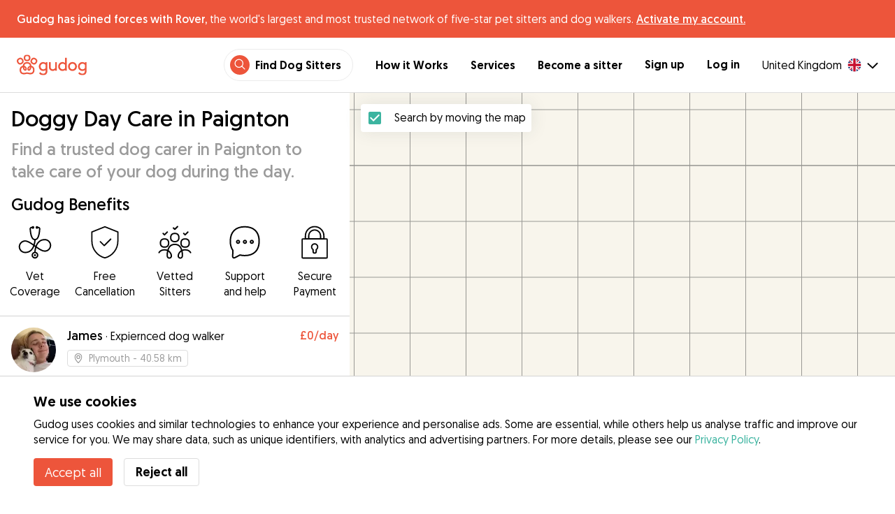

--- FILE ---
content_type: text/html; charset=utf-8
request_url: https://gudog.co.uk/doggy-day-care-paignton
body_size: 39731
content:
<!DOCTYPE html><html lang="en"><head><title>Trusted Dog Day Care in Paignton | Prices &amp; Reviews - Gudog</title><meta name="author" content="Gudog"/><meta name="description" content="Daytime care for your dog at your chosen sitter&#x27;s home in Paignton"/><meta content="width=device-width, initial-scale=1, maximum-scale=1, user-scalable=no" name="viewport"/><meta charSet="utf-8"/><meta name="twitter:card" content="summary_large_image"/><meta name="twitter:site" content="@Gudog"/><meta name="twitter:creator" content="@Gudog"/><meta name="twitter:title" content="About Gudog"/><meta name="twitter:description" content="Gudog is a platform that brings together dog owners and trustworthy dog sitters. We offer home Dog Boarding, Dog Walking and Dog Day Care."/><meta name="twitter:image:src" content="https://gudog.co.uk/images/meta/twitter.jpg"/><meta property="og:type" content="website"/><meta property="og:site_name" content="Gudog"/><meta property="og:locale" content="en_GB"/><meta property="fb:app_id" content="222056517915512"/><meta property="fb:admins" content="100000094355899"/><meta property="og:title" content="About Gudog"/><meta property="og:description" content="Gudog is a platform that brings together dog owners and trustworthy dog sitters. We offer home Dog Boarding, Dog Walking and Dog Day Care."/><meta property="og:image" content="https://gudog.co.uk/images/meta/facebook.jpg"/><meta property="og:url" content="https://gudog.co.uk/doggy-day-care-paignton"/><meta property="al:ios:app_store_id" content="964470204"/><meta property="al:ios:app_name" content="Gudog"/><meta property="al:android:package" content="com.gudog.app"/><meta property="al:android:app_name" content="Gudog"/><link rel="canonical" href="https://gudog.co.uk/doggy-day-care-paignton"/><script type="application/ld+json">{
              "@context": "https://schema.org",
              "@type": "LocalBusiness",
              "name": "Doggy Day Care in Paignton",
              "description": "Doggy Day Care in Paignton",
              "url": "https://gudog.co.uk/doggy-day-care-paignton",
              "image": "https://gudog.co.uk/images/logo.svg",
              "areaServed": {
                "@type": "Place",
                "name": "Paignton",
                "geo": {
                  "@type": "GeoCoordinates",
                  "latitude": 50.4351,
                  "longitude": -3.56423
                }
              },
              "currenciesAccepted": "GBP",
              "paymentAccepted": "Credit Card",
              "priceRange": "NaNGBP - NaNGBP",
              "aggregateRating": {
                "@type": "AggregateRating",
                "ratingValue": 5.0,
                "reviewCount": 1,
                "bestRating": 5,
                "worstRating": 1
              },
              "brand": {
                "@type": "Organization",
                "name": "Gudog",
                "logo": "https://gudog.co.uk/images/logo.svg",
                "image": "https://gudog.co.uk/images/logo.svg",
                "url": "https://gudog.co.uk"
              }
            }</script><link rel="preload" as="image" imageSrcSet="/_next/image?url=https%3A%2F%2Fgudog.s3.amazonaws.com%2Fuser%2Favatar%2F725460%2Fcircle_725460_1651913837.jpeg&amp;w=576&amp;q=75 576w, /_next/image?url=https%3A%2F%2Fgudog.s3.amazonaws.com%2Fuser%2Favatar%2F725460%2Fcircle_725460_1651913837.jpeg&amp;w=768&amp;q=75 768w, /_next/image?url=https%3A%2F%2Fgudog.s3.amazonaws.com%2Fuser%2Favatar%2F725460%2Fcircle_725460_1651913837.jpeg&amp;w=992&amp;q=75 992w, /_next/image?url=https%3A%2F%2Fgudog.s3.amazonaws.com%2Fuser%2Favatar%2F725460%2Fcircle_725460_1651913837.jpeg&amp;w=1200&amp;q=75 1200w, /_next/image?url=https%3A%2F%2Fgudog.s3.amazonaws.com%2Fuser%2Favatar%2F725460%2Fcircle_725460_1651913837.jpeg&amp;w=2400&amp;q=75 2400w" imageSizes="100vw" fetchpriority="high"/><link rel="preload" as="image" imageSrcSet="/_next/image?url=https%3A%2F%2Fgudog.s3.amazonaws.com%2Fuser%2Favatar%2F782922%2Fcircle_782922_1667130265.jpeg&amp;w=576&amp;q=75 576w, /_next/image?url=https%3A%2F%2Fgudog.s3.amazonaws.com%2Fuser%2Favatar%2F782922%2Fcircle_782922_1667130265.jpeg&amp;w=768&amp;q=75 768w, /_next/image?url=https%3A%2F%2Fgudog.s3.amazonaws.com%2Fuser%2Favatar%2F782922%2Fcircle_782922_1667130265.jpeg&amp;w=992&amp;q=75 992w, /_next/image?url=https%3A%2F%2Fgudog.s3.amazonaws.com%2Fuser%2Favatar%2F782922%2Fcircle_782922_1667130265.jpeg&amp;w=1200&amp;q=75 1200w, /_next/image?url=https%3A%2F%2Fgudog.s3.amazonaws.com%2Fuser%2Favatar%2F782922%2Fcircle_782922_1667130265.jpeg&amp;w=2400&amp;q=75 2400w" imageSizes="100vw" fetchpriority="high"/><link rel="preload" as="image" imageSrcSet="/_next/image?url=https%3A%2F%2Fgudog.s3.amazonaws.com%2Fuser%2Favatar%2F1094504%2Fcircle_1094504_1738080517.jpeg&amp;w=576&amp;q=75 576w, /_next/image?url=https%3A%2F%2Fgudog.s3.amazonaws.com%2Fuser%2Favatar%2F1094504%2Fcircle_1094504_1738080517.jpeg&amp;w=768&amp;q=75 768w, /_next/image?url=https%3A%2F%2Fgudog.s3.amazonaws.com%2Fuser%2Favatar%2F1094504%2Fcircle_1094504_1738080517.jpeg&amp;w=992&amp;q=75 992w, /_next/image?url=https%3A%2F%2Fgudog.s3.amazonaws.com%2Fuser%2Favatar%2F1094504%2Fcircle_1094504_1738080517.jpeg&amp;w=1200&amp;q=75 1200w, /_next/image?url=https%3A%2F%2Fgudog.s3.amazonaws.com%2Fuser%2Favatar%2F1094504%2Fcircle_1094504_1738080517.jpeg&amp;w=2400&amp;q=75 2400w" imageSizes="100vw" fetchpriority="high"/><link rel="preload" as="image" imageSrcSet="/_next/image?url=https%3A%2F%2Fgudog.s3.amazonaws.com%2Fuser%2Favatar%2F792792%2Fcircle_792792_1671346482.jpeg&amp;w=576&amp;q=75 576w, /_next/image?url=https%3A%2F%2Fgudog.s3.amazonaws.com%2Fuser%2Favatar%2F792792%2Fcircle_792792_1671346482.jpeg&amp;w=768&amp;q=75 768w, /_next/image?url=https%3A%2F%2Fgudog.s3.amazonaws.com%2Fuser%2Favatar%2F792792%2Fcircle_792792_1671346482.jpeg&amp;w=992&amp;q=75 992w, /_next/image?url=https%3A%2F%2Fgudog.s3.amazonaws.com%2Fuser%2Favatar%2F792792%2Fcircle_792792_1671346482.jpeg&amp;w=1200&amp;q=75 1200w, /_next/image?url=https%3A%2F%2Fgudog.s3.amazonaws.com%2Fuser%2Favatar%2F792792%2Fcircle_792792_1671346482.jpeg&amp;w=2400&amp;q=75 2400w" imageSizes="100vw" fetchpriority="high"/><meta name="next-head-count" content="30"/><link rel="icon" href="/images/favicon.ico"/><style>
            * {
              box-sizing: border-box;
              font-family: Geomanist, sans-serif;
            }
            body {
              font-size: 16px;
              line-height: 1.43;
              margin: 0;

            }
          </style><link rel="stylesheet" href="/fonts/Geomanist.css"/><link rel="preload" href="/fonts/Geomanist-Book.woff2" as="font" crossorigin=""/><link rel="preload" href="/fonts/Geomanist-Medium.woff2" as="font" crossorigin=""/><link rel="preload" href="/fonts/Geomanist-Regular.woff2" as="font" crossorigin=""/><link rel="preload" href="/_next/static/css/8bf3eb0b09d0e017.css" as="style"/><link rel="stylesheet" href="/_next/static/css/8bf3eb0b09d0e017.css" data-n-g=""/><noscript data-n-css=""></noscript><script defer="" nomodule="" src="/_next/static/chunks/polyfills-78c92fac7aa8fdd8.js"></script><script src="/_next/static/chunks/webpack-20212e249b4f3ea1.js" defer=""></script><script src="/_next/static/chunks/framework-1412f0e7c1d3a7c6.js" defer=""></script><script src="/_next/static/chunks/main-2abe37e3ee6be6bd.js" defer=""></script><script src="/_next/static/chunks/pages/_app-82cc06f319952222.js" defer=""></script><script src="/_next/static/chunks/74034-8c3495467bb72495.js" defer=""></script><script src="/_next/static/chunks/61849-f42c4371a57447ef.js" defer=""></script><script src="/_next/static/chunks/9629-1eb07bad1ae2e119.js" defer=""></script><script src="/_next/static/chunks/92002-cb1d44a6aab4fb6c.js" defer=""></script><script src="/_next/static/chunks/95372-41e48b8947a116ae.js" defer=""></script><script src="/_next/static/chunks/41467-84a714f515e2e7d3.js" defer=""></script><script src="/_next/static/chunks/10934-8884034dbdff52f3.js" defer=""></script><script src="/_next/static/chunks/pages/search/cityservice-2417c4602ee758ad.js" defer=""></script><script src="/_next/static/ewILhn9CSLCBq4_23-I5N/_buildManifest.js" defer=""></script><script src="/_next/static/ewILhn9CSLCBq4_23-I5N/_ssgManifest.js" defer=""></script><style data-styled="" data-styled-version="5.3.0">.cTufNn{box-sizing:border-box;margin:0;min-width:0;-webkit-flex-wrap:wrap;-ms-flex-wrap:wrap;flex-wrap:wrap;}/*!sc*/
.bpjXNr{box-sizing:border-box;margin:0;min-width:0;}/*!sc*/
.bpjXNr svg{z-index:6;position:fixed;top:0;left:0;right:0;pointer-events:none;height:3px;}/*!sc*/
.bpjXNr svg path{stroke:#ED553B;}/*!sc*/
.hFlGVD{box-sizing:border-box;margin:0;min-width:0;z-index:auto;position:relative;top:auto;background:white;width:100%;}/*!sc*/
@media screen and (min-width:576px){.hFlGVD{z-index:5;position:-webkit-sticky;position:sticky;top:0;}}/*!sc*/
.hFlGVD.transparent{z-index:5;background:transparent;top:0;position:absolute;}/*!sc*/
.hFlGVD.transparent button svg{color:#ffffff;}/*!sc*/
.hFlGVD.transparent ul:not(.mobile) li{color:#ffffff;}/*!sc*/
@media screen and (min-width:576px){.hFlGVD.transparent{position:absolute;}}/*!sc*/
.hFlGVD.transparent header{border-bottom:0;}/*!sc*/
.gksRbr{box-sizing:border-box;margin:0;min-width:0;padding-top:16px;padding-bottom:16px;padding-left:16px;padding-right:16px;background-color:#ED553B;-webkit-align-items:center;-webkit-box-align:center;-ms-flex-align:center;align-items:center;}/*!sc*/
@media screen and (min-width:576px){.gksRbr{padding-left:24px;padding-right:24px;}}/*!sc*/
.fjGIUX{box-sizing:border-box;margin:0;min-width:0;color:white;}/*!sc*/
.XXkEM{box-sizing:border-box;margin:0;min-width:0;font-weight:300;}/*!sc*/
.dxKoKZ{box-sizing:border-box;margin:0;min-width:0;-webkit-flex-wrap:nowrap;-ms-flex-wrap:nowrap;flex-wrap:nowrap;-webkit-align-items:center;-webkit-box-align:center;-ms-flex-align:center;align-items:center;-webkit-box-pack:justify;-webkit-justify-content:space-between;-ms-flex-pack:justify;justify-content:space-between;border-bottom:1px solid #DDDDDD;padding-left:8px;padding-right:8px;padding-top:16px;padding-bottom:16px;}/*!sc*/
@media screen and (min-width:576px){.dxKoKZ{padding-left:24px;padding-right:24px;}}/*!sc*/
.cxPHIk{box-sizing:border-box;margin:0;min-width:0;cursor:pointer;}/*!sc*/
.cOtmZZ{box-sizing:border-box;margin:0;min-width:0;width:80px;height:24px;}/*!sc*/
@media screen and (min-width:576px){.cOtmZZ{width:100px;height:32px;}}/*!sc*/
.fzUdiI{box-sizing:border-box;margin:0;min-width:0;}/*!sc*/
.iOBUAK{box-sizing:border-box;margin:0;min-width:0;-webkit-align-items:center;-webkit-box-align:center;-ms-flex-align:center;align-items:center;margin-left:auto;list-style:none;text-align:right;display:none !important;}/*!sc*/
@media screen and (min-width:576px){.iOBUAK{display:none !important;}}/*!sc*/
@media screen and (min-width:768px){.iOBUAK{display:-webkit-box !important;display:-webkit-flex !important;display:-ms-flexbox !important;display:flex !important;}}/*!sc*/
.iOBUAK.mobile{position:fixed;top:0;bottom:0;left:0;width:100%;margin:0;padding-top:8px;padding-bottom:8px;padding-left:16px;padding-right:16px;background-color:#ffffff;z-index:9999;display:none;}/*!sc*/
.iOBUAK.mobile li{display:block;padding-top:8px;padding-bottom:8px;}/*!sc*/
.dkhvvp{box-sizing:border-box;margin:0;min-width:0;-webkit-box-pack:end;-webkit-justify-content:flex-end;-ms-flex-pack:end;justify-content:flex-end;margin-bottom:4px;}/*!sc*/
@media screen and (min-width:576px){.dkhvvp{margin-bottom:0;}}/*!sc*/
.koHdog{box-sizing:border-box;margin:0;min-width:0;width:-webkit-fit-content;width:-moz-fit-content;width:fit-content;-webkit-align-items:center;-webkit-box-align:center;-ms-flex-align:center;align-items:center;-webkit-box-pack:end;-webkit-justify-content:flex-end;-ms-flex-pack:end;justify-content:flex-end;background-color:white;padding-top:8px;padding-bottom:8px;padding-left:8px;padding-right:8px;border-radius:100px;border:1px solid;border-color:#EBEBEB;}/*!sc*/
.hYsdna{box-sizing:border-box;margin:0;min-width:0;background-color:#ED553B;-webkit-box-pack:center;-webkit-justify-content:center;-ms-flex-pack:center;justify-content:center;-webkit-align-items:center;-webkit-box-align:center;-ms-flex-align:center;align-items:center;width:28px;height:28px;border-radius:16px;padding-bottom:2px;}/*!sc*/
.cHRebJ{box-sizing:border-box;margin:0;min-width:0;color:#010101;margin-left:8px;margin-right:8px;}/*!sc*/
.iXerLK{box-sizing:border-box;margin:0;min-width:0;font-size:16px;font-weight:700;display:inline-block;color:inherit;-webkit-text-decoration:none;text-decoration:none;}/*!sc*/
.iXerLK:hover,.iXerLK:focus,.iXerLK .active{color:#ED553B;}/*!sc*/
.fxTbeq{box-sizing:border-box;margin:0;min-width:0;display:block;padding-left:32px;}/*!sc*/
@media screen and (min-width:576px){.fxTbeq{display:none;}}/*!sc*/
@media screen and (min-width:768px){.fxTbeq{display:none;}}/*!sc*/
@media screen and (min-width:992px){.fxTbeq{display:none;}}/*!sc*/
@media screen and (min-width:1200px){.fxTbeq{display:block;}}/*!sc*/
.YWuDd{box-sizing:border-box;margin:0;min-width:0;display:inline;font-weight:700;padding-left:32px;}/*!sc*/
.iXthVs{box-sizing:border-box;margin:0;min-width:0;cursor:pointer;-webkit-align-items:center;-webkit-box-align:center;-ms-flex-align:center;align-items:center;}/*!sc*/
.gZrLcJ{box-sizing:border-box;margin:0;min-width:0;font-weight:400;margin-right:8px;}/*!sc*/
.igcShH{box-sizing:border-box;margin:0;min-width:0;margin-left:8px;padding-top:8px;}/*!sc*/
.eaBKgw{box-sizing:border-box;margin:0;min-width:0;display:block;}/*!sc*/
@media screen and (min-width:576px){.eaBKgw{display:block;}}/*!sc*/
@media screen and (min-width:768px){.eaBKgw{display:none;}}/*!sc*/
.jTItfe{box-sizing:border-box;margin:0;min-width:0;margin-left:auto;-webkit-align-items:center;-webkit-box-align:center;-ms-flex-align:center;align-items:center;}/*!sc*/
.jBjYIU{box-sizing:border-box;margin:0;min-width:0;color:#ffffff;padding-left:16px;padding-right:16px;}/*!sc*/
.dyQdBH{box-sizing:border-box;margin:0;min-width:0;margin-top:3px;font-size:12px;text-align:right;cursor:pointer;padding:0;background:none;border:none;margin-right:8px;}/*!sc*/
.eZkqhv{box-sizing:border-box;margin:0;min-width:0;width:100%;}/*!sc*/
.AlDeL{box-sizing:border-box;margin:0;min-width:0;width:100%;}/*!sc*/
@media screen and (min-width:576px){.AlDeL{width:100%;}}/*!sc*/
@media screen and (min-width:768px){.AlDeL{width:500px;}}/*!sc*/
.dmdHZD{box-sizing:border-box;margin:0;min-width:0;margin-left:16px;margin-right:16px;}/*!sc*/
.hxgZHp{box-sizing:border-box;margin:0;min-width:0;font-weight:300;font-size:24px;line-height:1.3333333333333333;margin-bottom:4px;font-size:24px;line-height:32px;margin-top:16px;}/*!sc*/
@media screen and (min-width:576px){.hxgZHp{margin-bottom:8px;font-size:32px;line-height:40px;}}/*!sc*/
.kfUPJx{box-sizing:border-box;margin:0;min-width:0;font-weight:300;font-size:24px;line-height:1.3333333333333333;margin-bottom:8px;color:#9A9A9A;font-size:18px;}/*!sc*/
@media screen and (min-width:576px){.kfUPJx{margin-bottom:0;font-size:24px;}}/*!sc*/
.gjJGdk{box-sizing:border-box;margin:0;min-width:0;z-index:1;padding-right:0;}/*!sc*/
.gYXnSj{box-sizing:border-box;margin:0;min-width:0;color:#010101;padding-top:8px;padding-bottom:16px;border-bottom:1px solid lightgray;}/*!sc*/
@media screen and (min-width:576px){.gYXnSj{padding-top:16px;padding-bottom:24px;}}/*!sc*/
.gEYJBy{box-sizing:border-box;margin:0;min-width:0;padding-left:16px;padding-right:16px;padding-bottom:16px;font-size:24px;line-height:30px;font-weight:300;color:#010101;}/*!sc*/
.fAaEs{box-sizing:border-box;margin:0;min-width:0;-webkit-flex:1;-ms-flex:1;flex:1;-webkit-flex-direction:column;-ms-flex-direction:column;flex-direction:column;-webkit-align-items:center;-webkit-box-align:center;-ms-flex-align:center;align-items:center;-webkit-box-pack:center;-webkit-justify-content:center;-ms-flex-pack:center;justify-content:center;padding-left:16px;padding-right:16px;}/*!sc*/
.eidIZd{box-sizing:border-box;margin:0;min-width:0;margin-bottom:8px;}/*!sc*/
.kGhHIk{box-sizing:border-box;margin:0;min-width:0;text-align:center;font-size:12px;}/*!sc*/
@media screen and (min-width:576px){.kGhHIk{font-size:16px;}}/*!sc*/
.hBfhQd{box-sizing:border-box;margin:0;min-width:0;padding-left:16px;}/*!sc*/
.ioSZvn{box-sizing:border-box;margin:0;min-width:0;-webkit-flex-wrap:nowrap;-ms-flex-wrap:nowrap;flex-wrap:nowrap;padding-top:16px;padding-bottom:16px;-webkit-flex:1;-ms-flex:1;flex:1;height:100%;}/*!sc*/
.cXZNOF{box-sizing:border-box;margin:0;min-width:0;-webkit-flex-wrap:nowrap;-ms-flex-wrap:nowrap;flex-wrap:nowrap;-webkit-flex:1;-ms-flex:1;flex:1;}/*!sc*/
.iTvwNb{box-sizing:border-box;margin:0;min-width:0;position:relative;width:64px;height:64px;margin-right:16px;}/*!sc*/
.iTvwNb .image{border-radius:50%;}/*!sc*/
.ieuiBH{box-sizing:border-box;margin:0;min-width:0;-webkit-flex-direction:column;-ms-flex-direction:column;flex-direction:column;-webkit-flex:1;-ms-flex:1;flex:1;}/*!sc*/
.cqTHxz{box-sizing:border-box;margin:0;min-width:0;-webkit-flex:1;-ms-flex:1;flex:1;}/*!sc*/
.cNSkhn{box-sizing:border-box;margin:0;min-width:0;overflow:hidden;text-overflow:ellipsis;display:-webkit-box;-webkit-line-clamp:2;-webkit-box-orient:vertical;margin:0;}/*!sc*/
.hZKkcD{box-sizing:border-box;margin:0;min-width:0;font-weight:700;font-size:30px;line-height:1.3125;color:#010101;font-size:18px;font-weight:300;}/*!sc*/
.durkQN{box-sizing:border-box;margin:0;min-width:0;font-weight:400;font-size:16px;line-height:1.5;font-weight:normal;text-overflow:ellipsis;}/*!sc*/
.ckVcaR{box-sizing:border-box;margin:0;min-width:0;margin-left:8px;}/*!sc*/
.efQRGT{box-sizing:border-box;margin:0;min-width:0;color:#ED553B;font-weight:300;line-height:1;}/*!sc*/
.cyndgC{box-sizing:border-box;margin:0;min-width:0;text-transform:lowercase;text-align:right;}/*!sc*/
.EcxZp{box-sizing:border-box;margin:0;min-width:0;margin-top:8px;}/*!sc*/
.grkmvT{box-sizing:border-box;margin:0;min-width:0;margin-right:8px;margin-bottom:4px;}/*!sc*/
.ZwTNL{box-sizing:border-box;margin:0;min-width:0;display:inline-block;text-overflow:ellipsis;white-space:nowrap;overflow:hidden;color:#9A9A9A;font-size:14px;border:1px solid #DDDDDD;border-radius:4px;height:24px;padding-left:8px;padding-right:8px;}/*!sc*/
.ZwTNL svg{margin-top:auto !important;margin-bottom:auto !important;margin-right:8px !important;}/*!sc*/
.lhlHrW{box-sizing:border-box;margin:0;min-width:0;-webkit-align-items:center;-webkit-box-align:center;-ms-flex-align:center;align-items:center;-webkit-box-pack:center;-webkit-justify-content:center;-ms-flex-pack:center;justify-content:center;height:100%;}/*!sc*/
.ehdmCq{box-sizing:border-box;margin:0;min-width:0;white-space:nowrap;overflow:hidden;text-overflow:ellipsis;-webkit-flex:1;-ms-flex:1;flex:1;}/*!sc*/
.jnwtgL{box-sizing:border-box;margin:0;min-width:0;padding-left:32px;padding-right:32px;margin-top:24px;margin-bottom:24px;}/*!sc*/
.BySJC{box-sizing:border-box;margin:0;min-width:0;list-style:none;display:block;font-size:14px;color:#DDDDDD;padding-left:0;overflow:hidden;white-space:nowrap;text-overflow:ellipsis;}/*!sc*/
.iKJjZM{box-sizing:border-box;margin:0;min-width:0;display:inline-block;color:#181818;}/*!sc*/
.fHKbwE{box-sizing:border-box;margin:0;min-width:0;color:lightgray;padding-left:8px;padding-right:8px;}/*!sc*/
.cBBnpd{box-sizing:border-box;margin:0;min-width:0;color:#DDDDDD;display:inline;}/*!sc*/
.kehtfW{box-sizing:border-box;margin:0;min-width:0;padding-left:16px;padding-right:16px;padding-bottom:40px;}/*!sc*/
@media screen and (min-width:576px){.kehtfW{padding-left:16px;padding-right:16px;}}/*!sc*/
@media screen and (min-width:768px){.kehtfW{padding-left:32px;padding-right:32px;}}/*!sc*/
@media screen and (min-width:992px){.kehtfW{padding-left:8.33333vw;padding-right:8.33333vw;}}/*!sc*/
.fedplV{box-sizing:border-box;margin:0;min-width:0;padding-top:24px;padding-bottom:24px;}/*!sc*/
@media screen and (min-width:576px){.fedplV{padding-top:24px;padding-bottom:24px;}}/*!sc*/
@media screen and (min-width:768px){.fedplV{padding-top:40px;padding-bottom:40px;}}/*!sc*/
.dhKGDa{box-sizing:border-box;margin:0;min-width:0;padding-left:0;padding-right:0;}/*!sc*/
@media screen and (min-width:576px){.dhKGDa{padding-left:0;padding-right:0;}}/*!sc*/
@media screen and (min-width:768px){.dhKGDa{padding-left:0;padding-right:0;}}/*!sc*/
.iXzTyw{box-sizing:border-box;margin:0;min-width:0;background-color:#ffffff;border-radius:2px;box-shadow:0 0 25px 0 rgba(38,55,70,0.1);padding-left:24px;padding-right:24px;padding-top:24px;padding-bottom:24px;}/*!sc*/
@media screen and (min-width:576px){.iXzTyw{padding-left:24px;padding-right:24px;padding-top:24px;padding-bottom:24px;}}/*!sc*/
@media screen and (min-width:768px){.iXzTyw{padding-left:64px;padding-right:64px;padding-top:40px;padding-bottom:40px;}}/*!sc*/
.gvmDgv{box-sizing:border-box;margin:0;min-width:0;font-size:20px;font-family:inherit;font-weight:700;line-height:1.25;font-weight:700;font-size:30px;line-height:1.3125;}/*!sc*/
.jhIKXy{box-sizing:border-box;margin:0;min-width:0;width:100%;}/*!sc*/
@media screen and (min-width:576px){.jhIKXy{width:100%;}}/*!sc*/
@media screen and (min-width:768px){.jhIKXy{width:100%;}}/*!sc*/
.eqspXb{box-sizing:border-box;margin:0;min-width:0;padding-top:8px;white-space:pre-wrap;}/*!sc*/
.laVLLs{box-sizing:border-box;margin:0;min-width:0;white-space:pre-wrap;padding-top:8px;}/*!sc*/
.laVLLs *{margin:0;padding:0;}/*!sc*/
.laVLLs ul{margin-left:24px;}/*!sc*/
.laVLLs .faq{margin-bottom:32px;}/*!sc*/
.laVLLs p,.laVLLs li{text-align:left;margin-bottom:16px;color:#9A9A9A;line-height:24px;}/*!sc*/
.laVLLs p strong,.laVLLs li strong{color:#181818;font-weight:300;}/*!sc*/
.laVLLs li{margin-bottom:8px;}/*!sc*/
.laVLLs h1,.laVLLs h2,.laVLLs h3,.laVLLs h4{text-align:left;margin-bottom:16px;}/*!sc*/
.laVLLs h1{font-weight:700;font-size:40px;line-height:1.2;}/*!sc*/
.laVLLs h2{font-weight:700;font-size:30px;line-height:1.3125;}/*!sc*/
.laVLLs h3{font-weight:300;font-size:24px;line-height:1.3333333333333333;}/*!sc*/
.laVLLs h4_highlight{font-weight:700;font-size:16px;line-height:1.5;}/*!sc*/
.laVLLs h4{font-weight:400;font-size:16px;line-height:1.5;}/*!sc*/
.laVLLs h5{font-weight:400;font-size:14px;line-height:1.1428571428571428;}/*!sc*/
.laVLLs note{font-weight:400;font-size:8px;line-height:1;}/*!sc*/
.laVLLs heading{font-family:inherit;line-height:1.25;font-weight:700;}/*!sc*/
.laVLLs display{font-family:inherit;font-weight:700;line-height:1.25;font-size:24px;}/*!sc*/
@media screen and (min-width:576px){.laVLLs display{font-size:32px;}}/*!sc*/
@media screen and (min-width:768px){.laVLLs display{font-size:48px;}}/*!sc*/
.laVLLs caps{text-transform:uppercase;-webkit-letter-spacing:0.1em;-moz-letter-spacing:0.1em;-ms-letter-spacing:0.1em;letter-spacing:0.1em;}/*!sc*/
.laVLLs .section{margin-bottom:16px;}/*!sc*/
.laVLLs a{color:#1F8C8D;font-weight:300;}/*!sc*/
.laVLLs iframe{width:100%;}/*!sc*/
.laVLLs .row{display:-webkit-box;display:-webkit-flex;display:-ms-flexbox;display:flex;-webkit-flex-direction:column;-ms-flex-direction:column;flex-direction:column;}/*!sc*/
@media screen and (min-width:576px){.laVLLs .row{-webkit-flex-direction:column;-ms-flex-direction:column;flex-direction:column;}}/*!sc*/
@media screen and (min-width:768px){.laVLLs .row{-webkit-flex-direction:row;-ms-flex-direction:row;flex-direction:row;}}/*!sc*/
.kUcGta{box-sizing:border-box;margin:0;min-width:0;border-top:1px solid #DDDDDD;border-bottom:1px solid #DDDDDD;margin-top:16px;padding-top:32px;margin-bottom:8px;padding-bottom:24px;padding-left:8px;padding-right:8px;-webkit-flex-direction:column;-ms-flex-direction:column;flex-direction:column;}/*!sc*/
@media screen and (min-width:576px){.kUcGta{margin-top:24px;padding-top:48px;margin-bottom:24px;padding-bottom:32px;padding-left:0;padding-right:0;-webkit-flex-direction:row;-ms-flex-direction:row;flex-direction:row;}}/*!sc*/
.dhsCJL{box-sizing:border-box;margin:0;min-width:0;width:100%;margin-right:0;margin-bottom:24px;}/*!sc*/
@media screen and (min-width:576px){.dhsCJL{width:50%;margin-right:64px;margin-bottom:0;}}/*!sc*/
.gTLqRA{box-sizing:border-box;margin:0;min-width:0;max-width:750px;}/*!sc*/
.bTbndc{box-sizing:border-box;margin:0;min-width:0;font-size:20px;font-family:inherit;font-weight:700;line-height:1.25;font-family:inherit;line-height:1.25;font-weight:700;font-size:24px;font-weight:300;margin-bottom:32px;}/*!sc*/
.dIyzWW{box-sizing:border-box;margin:0;min-width:0;margin-bottom:16px;}/*!sc*/
.jTkUBf{box-sizing:border-box;margin:0;min-width:0;margin-right:16px;-webkit-flex-shrink:0;-ms-flex-negative:0;flex-shrink:0;}/*!sc*/
.bJqGGA{box-sizing:border-box;margin:0;min-width:0;font-weight:700;}/*!sc*/
.jEWTKL{box-sizing:border-box;margin:0;min-width:0;width:100%;}/*!sc*/
@media screen and (min-width:576px){.jEWTKL{width:50%;}}/*!sc*/
.ikbFCA{box-sizing:border-box;margin:0;min-width:0;font-weight:300;font-size:24px;line-height:1.3333333333333333;margin-bottom:16px;}/*!sc*/
.eBpNNS{box-sizing:border-box;margin:0;min-width:0;border-bottom:1px solid #DDDDDD;cursor:pointer;padding-bottom:8px;}/*!sc*/
.eOGtNr{box-sizing:border-box;margin:0;min-width:0;padding-bottom:8px;padding-top:16px;-webkit-align-items:center;-webkit-box-align:center;-ms-flex-align:center;align-items:center;-webkit-box-pack:justify;-webkit-justify-content:space-between;-ms-flex-pack:justify;justify-content:space-between;}/*!sc*/
.dDFKXk{box-sizing:border-box;margin:0;min-width:0;-webkit-align-items:center;-webkit-box-align:center;-ms-flex-align:center;align-items:center;}/*!sc*/
.csfgsO{box-sizing:border-box;margin:0;min-width:0;margin-right:8px;}/*!sc*/
.cWnMdr{box-sizing:border-box;margin:0;min-width:0;font-weight:400;font-size:16px;line-height:1.5;font-weight:700;color:#010101;}/*!sc*/
.jcTKpe{box-sizing:border-box;margin:0;min-width:0;padding-bottom:8px;}/*!sc*/
.dTMpem{box-sizing:border-box;margin:0;min-width:0;color:#010101;}/*!sc*/
.kXdMCq{box-sizing:border-box;margin:0;min-width:0;cursor:pointer;padding-bottom:8px;}/*!sc*/
.oKFNj{box-sizing:border-box;margin:0;min-width:0;-webkit-flex-wrap:wrap;-ms-flex-wrap:wrap;flex-wrap:wrap;padding-top:0;margin-left:auto;margin-right:auto;}/*!sc*/
@media screen and (min-width:576px){.oKFNj{padding-top:0;}}/*!sc*/
@media screen and (min-width:768px){.oKFNj{padding-top:40px;}}/*!sc*/
.beBpCf{box-sizing:border-box;margin:0;min-width:0;margin-top:24px;margin-bottom:24px;width:100%;}/*!sc*/
@media screen and (min-width:576px){.beBpCf{margin-top:0;margin-bottom:0;width:50%;}}/*!sc*/
.cWBDZS{box-sizing:border-box;margin:0;min-width:0;font-size:20px;font-family:inherit;font-weight:700;line-height:1.25;font-weight:700;font-size:30px;line-height:1.3125;font-size:24px;font-weight:300;padding-bottom:16px;}/*!sc*/
.bImXBP{box-sizing:border-box;margin:0;min-width:0;font-size:20px;font-family:inherit;font-weight:700;line-height:1.25;font-weight:300;font-size:24px;line-height:1.3333333333333333;font-size:18px;line-height:1.5;}/*!sc*/
.kcMjCz{box-sizing:border-box;margin:0;min-width:0;position:fixed;z-index:100;bottom:0;left:0;width:100%;background-color:white;padding-left:48px;padding-right:48px;padding-top:24px;padding-bottom:24px;border-top:1px solid lightgray;}/*!sc*/
.kmtwxI{box-sizing:border-box;margin:0;min-width:0;font-size:20px;font-family:inherit;font-weight:700;line-height:1.25;margin-bottom:8px;}/*!sc*/
.fihsFk{box-sizing:border-box;margin:0;min-width:0;color:#010101;margin-bottom:16px;}/*!sc*/
.fihsFk a:-webkit-any-link{color:#3CB4A0;}/*!sc*/
.bOmVAo{box-sizing:border-box;margin:0;min-width:0;-webkit-appearance:none;-moz-appearance:none;appearance:none;display:inline-block;text-align:center;line-height:inherit;-webkit-text-decoration:none;text-decoration:none;font-size:inherit;padding-left:24px;padding-right:24px;padding-top:16px;padding-bottom:16px;color:white;background-color:#ED553B;border:0;border-radius:4px;cursor:pointer;font-size:18px;line-height:24px;padding-left:16px;padding-right:16px;padding-top:0;padding-bottom:0;min-height:40px;margin-right:16px;}/*!sc*/
.knuXys{box-sizing:border-box;margin:0;min-width:0;-webkit-appearance:none;-moz-appearance:none;appearance:none;display:inline-block;text-align:center;line-height:inherit;-webkit-text-decoration:none;text-decoration:none;font-size:inherit;padding-left:24px;padding-right:24px;padding-top:16px;padding-bottom:16px;color:white;background-color:#ED553B;border:0;border-radius:4px;cursor:pointer;font-weight:700;color:#010101;background-color:transparent;border-radius:4px;border:1px solid #DDDDDD;cursor:pointer;font-size:18px;line-height:24px;padding-left:16px;padding-right:16px;padding-top:0;padding-bottom:0;min-height:40px;}/*!sc*/
.knuXys:hover{border-color:#010101;}/*!sc*/
.knuXys:focus{outline:none;}/*!sc*/
.knuXys:disabled{color:#333;border-color:default;}/*!sc*/
.hnzlvN{box-sizing:border-box;margin:0;min-width:0;padding-left:24px;padding-right:24px;padding-top:40px;padding-bottom:40px;background-color:#EBEBEB;}/*!sc*/
@media screen and (min-width:576px){.hnzlvN{padding-left:24px;padding-right:24px;padding-top:40px;padding-bottom:40px;}}/*!sc*/
@media screen and (min-width:768px){.hnzlvN{padding-left:100px;padding-right:100px;padding-top:64px;padding-bottom:64px;}}/*!sc*/
.jEgUdf{box-sizing:border-box;margin:0;min-width:0;font-size:20px;font-family:inherit;font-weight:700;line-height:1.25;font-weight:700;font-size:30px;line-height:1.3125;padding-bottom:24px;}/*!sc*/
.cRJwOs{box-sizing:border-box;margin:0;min-width:0;width:100%;-webkit-box-pack:justify;-webkit-justify-content:space-between;-ms-flex-pack:justify;justify-content:space-between;-webkit-flex-wrap:wrap;-ms-flex-wrap:wrap;flex-wrap:wrap;}/*!sc*/
.cBxYPc{box-sizing:border-box;margin:0;min-width:0;width:100%;padding-bottom:16px;padding-right:32px;}/*!sc*/
@media screen and (min-width:576px){.cBxYPc{width:50%;}}/*!sc*/
@media screen and (min-width:768px){.cBxYPc{width:50%;}}/*!sc*/
@media screen and (min-width:992px){.cBxYPc{width:50%;}}/*!sc*/
@media screen and (min-width:1200px){.cBxYPc{width:25%;}}/*!sc*/
.hbMjmm{box-sizing:border-box;margin:0;min-width:0;font-size:20px;font-family:inherit;font-weight:700;line-height:1.25;font-weight:300;font-size:24px;line-height:1.3333333333333333;font-size:18px;font-weight:300;padding-bottom:8px;}/*!sc*/
.hNUVcv{box-sizing:border-box;margin:0;min-width:0;color:#3CB4A0;font-size:18px;font-weight:300;}/*!sc*/
.hnVuHl{box-sizing:border-box;margin:0;min-width:0;background-color:#033243;color:#ffffff;position:absolute;top:100%;-webkit-flex-wrap:wrap;-ms-flex-wrap:wrap;flex-wrap:wrap;padding-left:24px;padding-right:24px;padding-top:40px;padding-bottom:40px;width:100%;}/*!sc*/
@media screen and (min-width:576px){.hnVuHl{padding-left:24px;padding-right:24px;padding-top:40px;padding-bottom:40px;}}/*!sc*/
@media screen and (min-width:768px){.hnVuHl{padding-left:100px;padding-right:100px;padding-top:64px;padding-bottom:64px;}}/*!sc*/
.iMtvUg{box-sizing:border-box;margin:0;min-width:0;width:100%;padding-bottom:24px;}/*!sc*/
@media screen and (min-width:576px){.iMtvUg{width:20%;padding-bottom:24px;}}/*!sc*/
@media screen and (min-width:768px){.iMtvUg{width:20%;padding-bottom:0;}}/*!sc*/
.cdsNLY{box-sizing:border-box;margin:0;min-width:0;cursor:pointer;padding-top:8px;padding-bottom:8px;}/*!sc*/
.eOtqwb{box-sizing:border-box;margin:0;min-width:0;cursor:pointer;color:#ffffff;padding-top:8px;padding-bottom:8px;}/*!sc*/
.bcDqvs{box-sizing:border-box;margin:0;min-width:0;padding-top:8px;padding-bottom:8px;}/*!sc*/
.FIBfv{box-sizing:border-box;margin:0;min-width:0;color:#ffffff;padding-top:8px;padding-bottom:8px;}/*!sc*/
.hvbHCL{box-sizing:border-box;margin:0;min-width:0;width:100%;padding-top:8px;padding-bottom:8px;}/*!sc*/
.kAxNCP{box-sizing:border-box;margin:0;min-width:0;padding-left:16px;padding-right:16px;}/*!sc*/
.cMeTAg{box-sizing:border-box;margin:0;min-width:0;background-color:#DDDDDD;width:100%;height:1px;margin-top:16px;margin-bottom:16px;}/*!sc*/
.dQjnpz{box-sizing:border-box;margin:0;min-width:0;width:50%;}/*!sc*/
.gyEWLe{box-sizing:border-box;margin:0;min-width:0;width:54px;height:16;}/*!sc*/
@media screen and (min-width:576px){.gyEWLe{width:54px;height:16px;}}/*!sc*/
@media screen and (min-width:768px){.gyEWLe{width:54px;height:16px;}}/*!sc*/
.dXA-dau{box-sizing:border-box;margin:0;min-width:0;float:right;width:50%;}/*!sc*/
.kEGcrp{box-sizing:border-box;margin:0;min-width:0;color:#9A9A9A;float:right;font-size:14px;-webkit-letter-spacing:0.5px;-moz-letter-spacing:0.5px;-ms-letter-spacing:0.5px;letter-spacing:0.5px;}/*!sc*/
.jogPuK{box-sizing:border-box;margin:0;min-width:0;font-size:12px;color:#9A9A9A;}/*!sc*/
.jogPuK a{color:#9A9A9A;}/*!sc*/
data-styled.g1[id="sc-bdnxRM"]{content:"cTufNn,bpjXNr,hFlGVD,gksRbr,fjGIUX,XXkEM,dxKoKZ,cxPHIk,cOtmZZ,fzUdiI,iOBUAK,dkhvvp,koHdog,hYsdna,cHRebJ,iXerLK,fxTbeq,YWuDd,iXthVs,gZrLcJ,igcShH,eaBKgw,jTItfe,jBjYIU,dyQdBH,eZkqhv,AlDeL,dmdHZD,hxgZHp,kfUPJx,gjJGdk,gYXnSj,gEYJBy,fAaEs,eidIZd,kGhHIk,hBfhQd,ioSZvn,cXZNOF,iTvwNb,ieuiBH,cqTHxz,cNSkhn,hZKkcD,durkQN,ckVcaR,efQRGT,cyndgC,EcxZp,grkmvT,ZwTNL,lhlHrW,ehdmCq,jnwtgL,BySJC,iKJjZM,fHKbwE,cBBnpd,kehtfW,fedplV,dhKGDa,iXzTyw,gvmDgv,jhIKXy,eqspXb,laVLLs,kUcGta,dhsCJL,gTLqRA,bTbndc,dIyzWW,jTkUBf,bJqGGA,jEWTKL,ikbFCA,eBpNNS,eOGtNr,dDFKXk,csfgsO,cWnMdr,jcTKpe,dTMpem,kXdMCq,oKFNj,beBpCf,cWBDZS,bImXBP,kcMjCz,kmtwxI,fihsFk,bOmVAo,knuXys,hnzlvN,jEgUdf,cRJwOs,cBxYPc,hbMjmm,hNUVcv,hnVuHl,iMtvUg,cdsNLY,eOtqwb,bcDqvs,FIBfv,hvbHCL,kAxNCP,cMeTAg,dQjnpz,gyEWLe,dXA-dau,kEGcrp,jogPuK,"}/*!sc*/
.gfuSqG{display:-webkit-box;display:-webkit-flex;display:-ms-flexbox;display:flex;}/*!sc*/
data-styled.g2[id="sc-gtsrHT"]{content:"gfuSqG,"}/*!sc*/
.hiGvxk{-webkit-text-decoration:none;text-decoration:none;color:inherit;}/*!sc*/
data-styled.g3[id="sc-8b28c1e2-0"]{content:"hiGvxk,"}/*!sc*/
*{box-sizing:border-box;font-family:Geomanist,sans-serif;}/*!sc*/
body{font-size:16px;line-height:1.43;margin:0;}/*!sc*/
.grecaptcha-badge{visibility:hidden;}/*!sc*/
data-styled.g6[id="sc-global-cWfhzt1"]{content:"sc-global-cWfhzt1,"}/*!sc*/
.jEvFNv{position:relative;cursor:pointer;border-bottom:1px solid #DDDDDD;padding-right:8px;border-right:8px solid #fff;}/*!sc*/
.jEvFNv.nohover{padding-right:0px;}/*!sc*/
.jEvFNv:not(.nohover):hover{border-right:8px solid #ED553B;}/*!sc*/
data-styled.g9[id="sc-159d1f2a-0"]{content:"jEvFNv,"}/*!sc*/
.efgwx{-webkit-text-decoration:none;text-decoration:none;color:inherit;}/*!sc*/
data-styled.g10[id="sc-159d1f2a-1"]{content:"efgwx,"}/*!sc*/
.bZPdWQ{margin:0;padding:0;}/*!sc*/
.bZPdWQ li{list-style:none;margin:8px 0;}/*!sc*/
data-styled.g11[id="sc-205e96b6-0"]{content:"bZPdWQ,"}/*!sc*/
.iTftO{font-size:18px;font-weight:300;}/*!sc*/
.iTftO a{color:#010101;-webkit-text-decoration:none;text-decoration:none;}/*!sc*/
data-styled.g12[id="sc-205e96b6-1"]{content:"iTftO,"}/*!sc*/
.ifMWCu{height:100%;width:100%;}/*!sc*/
data-styled.g13[id="sc-98fa36f2-0"]{content:"ifMWCu,"}/*!sc*/
</style></head><body style="overscroll-behavior:none;position:relative;min-height:100vh"><div id="__next"><noscript>
      <iframe src="https://www.googletagmanager.com/ns.html?id=GTM-P2FQ283&gtm_auth=-7JFWN6s7itneDFF-Mbr5g&gtm_preview=env-2&gtm_cookies_win=x" height="0" width="0" style="display:none;visibility:hidden" id="tag-manager"></iframe></noscript><div class="sc-bdnxRM sc-gtsrHT cTufNn gfuSqG"><div class="sc-bdnxRM bpjXNr"><svg viewBox="0 0 100 1" preserveAspectRatio="none" style="display:block;width:0%"><path d="M 0,0.5 L 100,0.5" stroke-width="1" fill-opacity="0" style="stroke-dasharray:100, 100;stroke-dashoffset:0"></path></svg></div><div width="1" class="sc-bdnxRM hFlGVD"><div class="sc-bdnxRM sc-gtsrHT gksRbr gfuSqG banner"><div color="white" class="sc-bdnxRM fjGIUX"><span font-weight="book" class="sc-bdnxRM XXkEM">Gudog has joined forces with Rover,</span> the world&#x27;s largest and most trusted network of five-star pet sitters and dog walkers. <a style="font-weight:300;color:white" href="/login">Activate my account.</a></div></div><header class="sc-bdnxRM sc-gtsrHT dxKoKZ gfuSqG"><div class="sc-bdnxRM cxPHIk"><a href="/" class="sc-8b28c1e2-0 hiGvxk"><div width="80px,100px" height="24px,32px" class="sc-bdnxRM cOtmZZ"><svg width="100%" height="100%" viewBox="0 0 630 187" xmlns="http://www.w3.org/2000/svg" xmlns:xlink="http://www.w3.org/1999/xlink" color="#ED553B" name="logo"><defs><path d="M118.416 113.383c-1.014 9.642-5.386 20.922-9.482 19.09-4.868-2.176 4.285-19.09 9.482-19.09zm-51.38 0c5.195 0 14.348 16.914 9.481 19.09-4.097 1.832-8.469-9.448-9.482-19.09zm72.8 45.482c-4.232 4.079-10.699 6.145-19.222 6.145-4.748 0-9.693-1.219-14.475-2.398-4.687-1.157-9.115-2.249-13.413-2.249-4.3 0-8.727 1.092-13.414 2.249-4.783 1.179-9.728 2.398-14.476 2.398-8.523 0-14.99-2.066-19.222-6.145-4.37-4.211-6.586-10.828-6.586-19.663 0-8.834 2.216-15.448 6.587-19.662 2.503-2.412 5.318-4.141 8.327-5.14 1.752 14.458 8.407 31.532 22.514 31.532 4.451 0 8.293-1.899 10.82-5.346 2.004-2.736 3.065-6.336 3.065-10.404 0-11.057-7.967-25.827-23.05-29.429.8-5.927 2.878-10.537 6.212-13.748 4.232-4.078 10.7-6.147 19.222-6.147h.001c8.523 0 14.99 2.069 19.221 6.147 3.334 3.211 5.413 7.821 6.213 13.748-15.083 3.602-23.05 18.372-23.05 29.429 0 4.068 1.06 7.668 3.065 10.404 2.527 3.447 6.368 5.346 10.82 5.346 14.106 0 20.762-17.074 22.513-31.532 3.01.999 5.824 2.728 8.327 5.14 4.371 4.214 6.587 10.828 6.587 19.662 0 8.835-2.216 15.452-6.586 19.663zm9.34-49.014c-4.996-4.815-11.048-8.002-17.485-9.281-.999-9.749-4.487-17.556-10.405-23.256-6.825-6.578-16.434-9.915-28.56-9.915-12.128 0-21.736 3.337-28.562 9.915-5.917 5.7-9.406 13.507-10.404 23.256-6.438 1.279-12.49 4.466-17.485 9.281-7.104 6.846-10.706 16.721-10.706 29.351 0 12.632 3.602 22.508 10.706 29.355 6.826 6.578 16.436 9.912 28.561 9.912 6.383 0 12.394-1.482 17.698-2.79 3.871-.955 7.527-1.857 10.191-1.857h.001c2.664 0 6.32.902 10.191 1.857 5.303 1.308 11.314 2.79 17.697 2.79 12.125 0 21.735-3.334 28.561-9.912 7.104-6.847 10.706-16.723 10.706-29.355 0-12.63-3.602-22.505-10.706-29.351zm18.601-41.418c-3.197 4.565-6.65 7.239-10.265 7.944-3.728.726-8.006-.582-12.73-3.89-4.726-3.308-7.42-6.885-8.01-10.634-.573-3.638.757-7.797 3.952-12.363 3.2-4.566 6.653-7.239 10.265-7.945h.001c.667-.129 1.35-.194 2.052-.194 3.22 0 6.801 1.369 10.681 4.085 4.725 3.308 7.42 6.885 8.008 10.636.574 3.636-.757 7.795-3.954 12.361zm17.25-14.454c-1.18-7.5-5.75-14.084-13.585-19.568-7.832-5.486-15.585-7.528-23.034-6.074h.001c-7.148 1.396-13.442 5.915-18.708 13.433-5.264 7.518-7.357 14.977-6.225 22.174 1.18 7.5 5.751 14.084 13.586 19.567 6.202 4.344 12.35 6.529 18.338 6.529 1.577 0 3.142-.151 4.694-.454 7.15-1.398 13.443-5.917 18.708-13.433 5.264-7.518 7.358-14.979 6.224-22.174zM17.547 68.433c-3.196-4.566-4.527-8.725-3.955-12.361.591-3.751 3.285-7.328 8.011-10.636 3.88-2.718 7.461-4.085 10.68-4.085.701 0 1.386.065 2.053.194 3.612.706 7.065 3.379 10.263 7.945 3.196 4.566 4.527 8.725 3.955 12.363-.59 3.749-3.285 7.326-8.01 10.634-4.725 3.31-9.01 4.616-12.733 3.89-3.613-.705-7.065-3.379-10.264-7.944zm30.716 15.078C56.1 78.028 60.67 71.444 61.85 63.944c1.132-7.197-.963-14.656-6.226-22.174-5.265-7.516-11.558-12.037-18.706-13.433-7.454-1.455-15.202.587-23.033 6.074C6.05 39.895 1.48 46.477.298 53.979c-1.132 7.196.963 14.656 6.226 22.174 5.265 7.516 11.56 12.035 18.707 13.433 1.553.303 3.117.454 4.695.454 5.988 0 12.137-2.185 18.338-6.529zm32.067-66.202c2.65-2.554 6.821-3.85 12.395-3.85 5.573 0 9.743 1.296 12.394 3.85 2.732 2.633 4.117 6.893 4.117 12.662 0 5.769-1.385 10.027-4.117 12.66-2.65 2.554-6.82 3.85-12.394 3.85s-9.745-1.296-12.396-3.852c-2.73-2.631-4.117-6.889-4.117-12.658 0-5.769 1.386-10.029 4.118-12.662zm-9.34 35.012c5.245 5.055 12.557 7.619 21.735 7.619 9.177 0 16.488-2.564 21.733-7.617 5.465-5.268 8.237-12.788 8.237-22.352s-2.772-17.084-8.236-22.352C109.214 2.564 101.903 0 92.726 0c-9.178 0-16.49 2.564-21.735 7.619-5.465 5.268-8.236 12.788-8.236 22.352s2.771 17.084 8.236 22.35zm189.65 40.717c-4.75-6.222-12.609-10.969-21.94-10.969-14.899 0-24.723 11.952-24.723 25.376 0 13.752 10.643 25.377 25.54 25.377 7.86 0 15.881-3.93 21.122-10.969V93.038zm-23.25 54.519c-6.876 0-14.08-1.964-19.32-5.075-11.624-6.876-19.647-19.647-19.647-35.037 0-15.389 8.186-28.324 19.811-35.201 5.24-3.111 11.624-4.912 18.828-4.912 8.677 0 17.026 2.62 24.068 8.677V68.97h15.062v73.677c0 11.46-1.473 19.155-4.584 25.213-6.222 11.951-18.01 18.992-33.236 18.992-19.975 0-32.582-10.153-37.492-17.848l11.46-10.641c5.566 7.368 12.771 13.752 25.376 13.752 8.351 0 14.9-3.111 18.665-8.839 2.784-4.256 4.258-10.151 4.258-19.812v-4.257c-6.223 5.404-14.08 8.35-23.249 8.35zM613.62 93.038c-4.749-6.222-12.607-10.969-21.939-10.969-14.9 0-24.724 11.952-24.724 25.376 0 13.752 10.644 25.377 25.541 25.377 7.86 0 15.882-3.93 21.122-10.969V93.038zm-23.249 54.519c-6.876 0-14.08-1.964-19.32-5.075-11.624-6.876-19.647-19.647-19.647-35.037 0-15.389 8.186-28.324 19.812-35.201 5.238-3.111 11.623-4.912 18.827-4.912 8.678 0 17.026 2.62 24.067 8.677V68.97h15.063v73.677c0 11.46-1.473 19.155-4.584 25.213-6.222 11.951-18.01 18.992-33.235 18.992-19.975 0-32.583-10.153-37.493-17.848l11.46-10.641c5.567 7.368 12.771 13.752 25.376 13.752 8.352 0 14.9-3.111 18.664-8.839 2.785-4.256 4.26-10.151 4.26-19.812v-4.257c-6.224 5.404-14.082 8.35-23.25 8.35zm-88.57-14.735c14.246 0 24.233-11.297 24.233-25.377 0-14.081-9.987-25.376-24.233-25.376-14.243 0-24.23 11.295-24.23 25.376 0 14.08 9.987 25.377 24.23 25.377zm0-65.49c22.758 0 39.786 17.192 39.786 40.113 0 22.922-17.028 40.112-39.786 40.112-22.756 0-39.784-17.19-39.784-40.112 0-22.921 17.028-40.113 39.784-40.113zm-66.798 25.706c-4.749-6.222-12.607-10.969-21.939-10.969-14.899 0-24.723 11.952-24.723 25.376 0 13.752 10.643 25.377 25.54 25.377 7.86 0 15.882-3.93 21.122-10.969V93.038zm.491 45.841c-6.223 5.568-14.57 8.678-23.74 8.678-6.876 0-14.08-1.964-19.32-5.075-11.623-6.876-19.647-19.647-19.647-35.037 0-15.389 8.187-28.324 19.812-35.201 5.238-3.111 11.623-4.912 18.827-4.912 8.35 0 16.701 2.62 23.577 8.352V29.677h15.554v116.244h-15.063v-7.042zm-139.164-4.256c-4.747-5.893-7.039-13.426-7.039-26.359V68.97h15.553v41.749c0 7.86 1.638 12.116 4.421 15.391 3.437 4.092 9.006 6.712 14.898 6.712 9.496 0 17.191-5.731 21.612-10.969V68.97h15.554v76.951h-15.062v-7.042c-3.44 3.275-11.952 8.678-22.595 8.678-10.97 0-20.957-4.91-27.342-12.934z" id="logo_svg__a"></path></defs><g fill="none" fill-rule="evenodd"><mask id="logo_svg__b" fill="#fff"><use xlink:href="#logo_svg__a"></use></mask><g mask="url(#logo_svg__b)" fill="#ED553B"><path d="M0 0h630v186.581H0z"></path></g></g></svg></div></a></div><div class="sc-bdnxRM fzUdiI"><ul class="sc-bdnxRM sc-gtsrHT iOBUAK gfuSqG"><div class="sc-bdnxRM sc-gtsrHT dkhvvp gfuSqG"><div class="sc-bdnxRM sc-gtsrHT koHdog gfuSqG"><div class="sc-bdnxRM sc-gtsrHT hYsdna gfuSqG"></div><div class="sc-bdnxRM cHRebJ"><a name="Find Dog Sitters" href="/dog-sitters" class="sc-8b28c1e2-0 hiGvxk"><span class="sc-bdnxRM iXerLK">Find Dog Sitters</span></a></div></div></div><li class="sc-bdnxRM fxTbeq"><a name="How it Works" href="/how-it-works" class="sc-8b28c1e2-0 hiGvxk"><span class="sc-bdnxRM iXerLK">How it Works</span></a></li><li class="sc-bdnxRM fxTbeq"><a name="Services" href="/our-services" class="sc-8b28c1e2-0 hiGvxk"><span class="sc-bdnxRM iXerLK">Services</span></a></li><li class="sc-bdnxRM fxTbeq"><a name="Become a sitter" href="/become-dog-sitter" class="sc-8b28c1e2-0 hiGvxk"><span class="sc-bdnxRM iXerLK">Become a sitter</span></a></li><li class="sc-bdnxRM YWuDd"><a name="Sign up" href="/signup" class="sc-8b28c1e2-0 hiGvxk"><span class="sc-bdnxRM iXerLK">Sign up</span></a></li><li class="sc-bdnxRM YWuDd"><a name="Log in" href="/login" class="sc-8b28c1e2-0 hiGvxk"><span class="sc-bdnxRM iXerLK">Log in</span></a></li><li class="sc-bdnxRM YWuDd"><div class="sc-bdnxRM sc-gtsrHT iXthVs gfuSqG"><div class="sc-bdnxRM gZrLcJ">United Kingdom</div><div class="sc-bdnxRM igcShH"></div></div></li></ul></div><div class="sc-bdnxRM eaBKgw"><div class="sc-bdnxRM sc-gtsrHT jTItfe gfuSqG"><li class="sc-bdnxRM YWuDd"><div class="sc-bdnxRM sc-gtsrHT iXthVs gfuSqG"><div class="sc-bdnxRM gZrLcJ">United Kingdom</div><div class="sc-bdnxRM igcShH"></div></div></li><div color="samoyedWhite" class="sc-bdnxRM jBjYIU">|</div><button class="sc-bdnxRM dyQdBH"></button></div></div></header></div><div width="1" class="sc-bdnxRM eZkqhv"><div class="sc-bdnxRM fzUdiI"><div class="sc-bdnxRM sc-gtsrHT fzUdiI gfuSqG"><div width="1,1,500px" class="sc-bdnxRM AlDeL"><div class="sc-bdnxRM dmdHZD"><h1 class="sc-bdnxRM hxgZHp">Doggy Day Care in Paignton</h1><p class="sc-bdnxRM kfUPJx">Find a trusted dog carer in Paignton to take care of your dog during the day.</p></div><div class="sc-bdnxRM gjJGdk"><div class="sc-bdnxRM fzUdiI"><div class="sc-bdnxRM gYXnSj"><h3 class="sc-bdnxRM gEYJBy">Gudog Benefits</h3><div class="sc-bdnxRM sc-gtsrHT fzUdiI gfuSqG"><div class="sc-bdnxRM sc-gtsrHT fAaEs gfuSqG"><div class="sc-bdnxRM eidIZd"></div><div font-size="12px,16px" class="sc-bdnxRM kGhHIk">Vet Coverage</div></div><div class="sc-bdnxRM sc-gtsrHT fAaEs gfuSqG"><div class="sc-bdnxRM eidIZd"></div><div font-size="12px,16px" class="sc-bdnxRM kGhHIk">Free Cancellation</div></div><div class="sc-bdnxRM sc-gtsrHT fAaEs gfuSqG"><div class="sc-bdnxRM eidIZd"></div><div font-size="12px,16px" class="sc-bdnxRM kGhHIk">Vetted Sitters</div></div><div class="sc-bdnxRM sc-gtsrHT fAaEs gfuSqG"><div class="sc-bdnxRM eidIZd"></div><div font-size="12px,16px" class="sc-bdnxRM kGhHIk">Support and help</div></div><div class="sc-bdnxRM sc-gtsrHT fAaEs gfuSqG"><div class="sc-bdnxRM eidIZd"></div><div font-size="12px,16px" class="sc-bdnxRM kGhHIk">Secure Payment</div></div></div></div></div><div class="sc-bdnxRM hBfhQd"><a target="sitter_725460" class="sc-8b28c1e2-0 hiGvxk sc-159d1f2a-1 efgwx" href="/dog-sitters/725460-expiernced-dog-walker?serviceTypeId=7"><div data-test="sitter-card" class="sc-bdnxRM fzUdiI"><div height="100%" class="sc-bdnxRM sc-159d1f2a-0 ioSZvn jEvFNv" name="James"><div class="sc-bdnxRM sc-gtsrHT cXZNOF gfuSqG"><div width="64px" height="64px" class="sc-bdnxRM iTvwNb"><img alt="James: Expiernced dog walker" fetchpriority="high" decoding="async" data-nimg="fill" class="image" style="position:absolute;height:100%;width:100%;left:0;top:0;right:0;bottom:0;color:transparent" sizes="100vw" srcSet="/_next/image?url=https%3A%2F%2Fgudog.s3.amazonaws.com%2Fuser%2Favatar%2F725460%2Fcircle_725460_1651913837.jpeg&amp;w=576&amp;q=75 576w, /_next/image?url=https%3A%2F%2Fgudog.s3.amazonaws.com%2Fuser%2Favatar%2F725460%2Fcircle_725460_1651913837.jpeg&amp;w=768&amp;q=75 768w, /_next/image?url=https%3A%2F%2Fgudog.s3.amazonaws.com%2Fuser%2Favatar%2F725460%2Fcircle_725460_1651913837.jpeg&amp;w=992&amp;q=75 992w, /_next/image?url=https%3A%2F%2Fgudog.s3.amazonaws.com%2Fuser%2Favatar%2F725460%2Fcircle_725460_1651913837.jpeg&amp;w=1200&amp;q=75 1200w, /_next/image?url=https%3A%2F%2Fgudog.s3.amazonaws.com%2Fuser%2Favatar%2F725460%2Fcircle_725460_1651913837.jpeg&amp;w=2400&amp;q=75 2400w" src="/_next/image?url=https%3A%2F%2Fgudog.s3.amazonaws.com%2Fuser%2Favatar%2F725460%2Fcircle_725460_1651913837.jpeg&amp;w=2400&amp;q=75"/></div><div class="sc-bdnxRM sc-gtsrHT ieuiBH gfuSqG"><div class="sc-bdnxRM sc-gtsrHT fzUdiI gfuSqG"><div class="sc-bdnxRM cqTHxz"><p class="sc-bdnxRM cNSkhn"><span class="sc-bdnxRM hZKkcD">James</span><span class="sc-bdnxRM fzUdiI"> · </span><span class="sc-bdnxRM durkQN">Expiernced dog walker</span></p></div><div class="sc-bdnxRM ckVcaR"><span class="sc-bdnxRM efQRGT"><span class="sc-bdnxRM fzUdiI">£0</span><span class="sc-bdnxRM cyndgC">/day</span></span></div></div><div class="sc-bdnxRM EcxZp"><div class="sc-bdnxRM sc-gtsrHT cTufNn gfuSqG"><div class="sc-bdnxRM grkmvT"><span class="sc-bdnxRM ZwTNL sc-36441ece-0 hrGYZI"><span height="100%" class="sc-bdnxRM sc-gtsrHT lhlHrW gfuSqG"><span class="sc-bdnxRM ehdmCq">Plymouth<!-- --> <!-- -->- 40.58 km</span></span></span></div></div></div></div></div></div></div></a><a target="sitter_782922" class="sc-8b28c1e2-0 hiGvxk sc-159d1f2a-1 efgwx" href="/dog-sitters/782922-gentle-care-true-service?serviceTypeId=7"><div data-test="sitter-card" class="sc-bdnxRM fzUdiI"><div height="100%" class="sc-bdnxRM sc-159d1f2a-0 ioSZvn jEvFNv" name="Irmak"><div class="sc-bdnxRM sc-gtsrHT cXZNOF gfuSqG"><div width="64px" height="64px" class="sc-bdnxRM iTvwNb"><img alt="Irmak: gentle care, true service. " fetchpriority="high" decoding="async" data-nimg="fill" class="image" style="position:absolute;height:100%;width:100%;left:0;top:0;right:0;bottom:0;color:transparent" sizes="100vw" srcSet="/_next/image?url=https%3A%2F%2Fgudog.s3.amazonaws.com%2Fuser%2Favatar%2F782922%2Fcircle_782922_1667130265.jpeg&amp;w=576&amp;q=75 576w, /_next/image?url=https%3A%2F%2Fgudog.s3.amazonaws.com%2Fuser%2Favatar%2F782922%2Fcircle_782922_1667130265.jpeg&amp;w=768&amp;q=75 768w, /_next/image?url=https%3A%2F%2Fgudog.s3.amazonaws.com%2Fuser%2Favatar%2F782922%2Fcircle_782922_1667130265.jpeg&amp;w=992&amp;q=75 992w, /_next/image?url=https%3A%2F%2Fgudog.s3.amazonaws.com%2Fuser%2Favatar%2F782922%2Fcircle_782922_1667130265.jpeg&amp;w=1200&amp;q=75 1200w, /_next/image?url=https%3A%2F%2Fgudog.s3.amazonaws.com%2Fuser%2Favatar%2F782922%2Fcircle_782922_1667130265.jpeg&amp;w=2400&amp;q=75 2400w" src="/_next/image?url=https%3A%2F%2Fgudog.s3.amazonaws.com%2Fuser%2Favatar%2F782922%2Fcircle_782922_1667130265.jpeg&amp;w=2400&amp;q=75"/></div><div class="sc-bdnxRM sc-gtsrHT ieuiBH gfuSqG"><div class="sc-bdnxRM sc-gtsrHT fzUdiI gfuSqG"><div class="sc-bdnxRM cqTHxz"><p class="sc-bdnxRM cNSkhn"><span class="sc-bdnxRM hZKkcD">Irmak</span><span class="sc-bdnxRM fzUdiI"> · </span><span class="sc-bdnxRM durkQN">gentle care, true service. </span></p></div><div class="sc-bdnxRM ckVcaR"><span class="sc-bdnxRM efQRGT"><span class="sc-bdnxRM fzUdiI">£0</span><span class="sc-bdnxRM cyndgC">/day</span></span></div></div><div class="sc-bdnxRM EcxZp"><div class="sc-bdnxRM sc-gtsrHT cTufNn gfuSqG"><div class="sc-bdnxRM grkmvT"><span class="sc-bdnxRM ZwTNL sc-36441ece-0 hrGYZI"><span height="100%" class="sc-bdnxRM sc-gtsrHT lhlHrW gfuSqG"><span class="sc-bdnxRM ehdmCq">Exeter<!-- --> <!-- -->- 32.05 km</span></span></span></div></div></div></div></div></div></div></a><a target="sitter_1094504" class="sc-8b28c1e2-0 hiGvxk sc-159d1f2a-1 efgwx" href="/dog-sitters/1094504-trustworthy-dog-sitter?serviceTypeId=7"><div data-test="sitter-card" class="sc-bdnxRM fzUdiI"><div height="100%" class="sc-bdnxRM sc-159d1f2a-0 ioSZvn jEvFNv" name="anna"><div class="sc-bdnxRM sc-gtsrHT cXZNOF gfuSqG"><div width="64px" height="64px" class="sc-bdnxRM iTvwNb"><img alt="anna: Trustworthy dog-sitter" fetchpriority="high" decoding="async" data-nimg="fill" class="image" style="position:absolute;height:100%;width:100%;left:0;top:0;right:0;bottom:0;color:transparent" sizes="100vw" srcSet="/_next/image?url=https%3A%2F%2Fgudog.s3.amazonaws.com%2Fuser%2Favatar%2F1094504%2Fcircle_1094504_1738080517.jpeg&amp;w=576&amp;q=75 576w, /_next/image?url=https%3A%2F%2Fgudog.s3.amazonaws.com%2Fuser%2Favatar%2F1094504%2Fcircle_1094504_1738080517.jpeg&amp;w=768&amp;q=75 768w, /_next/image?url=https%3A%2F%2Fgudog.s3.amazonaws.com%2Fuser%2Favatar%2F1094504%2Fcircle_1094504_1738080517.jpeg&amp;w=992&amp;q=75 992w, /_next/image?url=https%3A%2F%2Fgudog.s3.amazonaws.com%2Fuser%2Favatar%2F1094504%2Fcircle_1094504_1738080517.jpeg&amp;w=1200&amp;q=75 1200w, /_next/image?url=https%3A%2F%2Fgudog.s3.amazonaws.com%2Fuser%2Favatar%2F1094504%2Fcircle_1094504_1738080517.jpeg&amp;w=2400&amp;q=75 2400w" src="/_next/image?url=https%3A%2F%2Fgudog.s3.amazonaws.com%2Fuser%2Favatar%2F1094504%2Fcircle_1094504_1738080517.jpeg&amp;w=2400&amp;q=75"/></div><div class="sc-bdnxRM sc-gtsrHT ieuiBH gfuSqG"><div class="sc-bdnxRM sc-gtsrHT fzUdiI gfuSqG"><div class="sc-bdnxRM cqTHxz"><p class="sc-bdnxRM cNSkhn"><span class="sc-bdnxRM hZKkcD">anna</span><span class="sc-bdnxRM fzUdiI"> · </span><span class="sc-bdnxRM durkQN">Trustworthy dog-sitter</span></p></div><div class="sc-bdnxRM ckVcaR"><span class="sc-bdnxRM efQRGT"><span class="sc-bdnxRM fzUdiI">£0</span><span class="sc-bdnxRM cyndgC">/day</span></span></div></div><div class="sc-bdnxRM EcxZp"><div class="sc-bdnxRM sc-gtsrHT cTufNn gfuSqG"><div class="sc-bdnxRM grkmvT"><span class="sc-bdnxRM ZwTNL sc-36441ece-0 hrGYZI"><span height="100%" class="sc-bdnxRM sc-gtsrHT lhlHrW gfuSqG"><span class="sc-bdnxRM ehdmCq">Exeter<!-- --> <!-- -->- 32.64 km</span></span></span></div></div></div></div></div></div></div></a><a target="sitter_792792" class="sc-8b28c1e2-0 hiGvxk sc-159d1f2a-1 efgwx" href="/dog-sitters/792792-countryside-home-with-rescue-and-foster-experience?serviceTypeId=7"><div data-test="sitter-card" class="sc-bdnxRM fzUdiI"><div height="100%" class="sc-bdnxRM sc-159d1f2a-0 ioSZvn jEvFNv" name="Katie"><div class="sc-bdnxRM sc-gtsrHT cXZNOF gfuSqG"><div width="64px" height="64px" class="sc-bdnxRM iTvwNb"><img alt="Katie: Countryside home with rescue and foster experience. " fetchpriority="high" decoding="async" data-nimg="fill" class="image" style="position:absolute;height:100%;width:100%;left:0;top:0;right:0;bottom:0;color:transparent" sizes="100vw" srcSet="/_next/image?url=https%3A%2F%2Fgudog.s3.amazonaws.com%2Fuser%2Favatar%2F792792%2Fcircle_792792_1671346482.jpeg&amp;w=576&amp;q=75 576w, /_next/image?url=https%3A%2F%2Fgudog.s3.amazonaws.com%2Fuser%2Favatar%2F792792%2Fcircle_792792_1671346482.jpeg&amp;w=768&amp;q=75 768w, /_next/image?url=https%3A%2F%2Fgudog.s3.amazonaws.com%2Fuser%2Favatar%2F792792%2Fcircle_792792_1671346482.jpeg&amp;w=992&amp;q=75 992w, /_next/image?url=https%3A%2F%2Fgudog.s3.amazonaws.com%2Fuser%2Favatar%2F792792%2Fcircle_792792_1671346482.jpeg&amp;w=1200&amp;q=75 1200w, /_next/image?url=https%3A%2F%2Fgudog.s3.amazonaws.com%2Fuser%2Favatar%2F792792%2Fcircle_792792_1671346482.jpeg&amp;w=2400&amp;q=75 2400w" src="/_next/image?url=https%3A%2F%2Fgudog.s3.amazonaws.com%2Fuser%2Favatar%2F792792%2Fcircle_792792_1671346482.jpeg&amp;w=2400&amp;q=75"/></div><div class="sc-bdnxRM sc-gtsrHT ieuiBH gfuSqG"><div class="sc-bdnxRM sc-gtsrHT fzUdiI gfuSqG"><div class="sc-bdnxRM cqTHxz"><p class="sc-bdnxRM cNSkhn"><span class="sc-bdnxRM hZKkcD">Katie</span><span class="sc-bdnxRM fzUdiI"> · </span><span class="sc-bdnxRM durkQN">Countryside home with rescue and foster experience. </span></p></div><div class="sc-bdnxRM ckVcaR"><span class="sc-bdnxRM efQRGT"><span class="sc-bdnxRM fzUdiI">£0</span><span class="sc-bdnxRM cyndgC">/day</span></span></div></div><div class="sc-bdnxRM EcxZp"><div class="sc-bdnxRM sc-gtsrHT cTufNn gfuSqG"><div class="sc-bdnxRM grkmvT"><span class="sc-bdnxRM ZwTNL sc-36441ece-0 hrGYZI"><span height="100%" class="sc-bdnxRM sc-gtsrHT lhlHrW gfuSqG"><span class="sc-bdnxRM ehdmCq">Loxbeare<!-- --> <!-- -->- 55.29 km</span></span></span></div></div></div></div></div></div></div></a></div><div class="sc-bdnxRM jnwtgL"><ul itemscope="" itemType="http://schema.org/BreadcrumbList" class="sc-bdnxRM BySJC"><li itemProp="itemListElement" itemscope="" itemType="http://schema.org/ListItem" class="sc-bdnxRM iKJjZM"><a itemProp="item" class="sc-8b28c1e2-0 hiGvxk sc-98fa36f2-0 ifMWCu" href="/"><span itemProp="name">Gudog</span></a><meta itemProp="position" content="1"/><span class="sc-bdnxRM fHKbwE">»</span></li><li itemProp="itemListElement" itemscope="" itemType="http://schema.org/ListItem" class="sc-bdnxRM iKJjZM"><a itemProp="item" class="sc-8b28c1e2-0 hiGvxk sc-98fa36f2-0 ifMWCu" href="/doggy-day-care"><span itemProp="name">Dog day care</span></a><meta itemProp="position" content="2"/><span class="sc-bdnxRM fHKbwE">»</span></li><li class="sc-bdnxRM cBBnpd active" itemProp="itemListElement" itemscope="" itemType="http://schema.org/ListItem"><span itemProp="name">Dog day care in Paignton</span><meta itemProp="position" content="3"/></li></ul></div></div></div><div class="sc-bdnxRM cqTHxz"></div></div><div class="sc-bdnxRM kehtfW"><div class="sc-bdnxRM fzUdiI"><div class="sc-bdnxRM fedplV"><div class="sc-bdnxRM dhKGDa"><div class="sc-bdnxRM iXzTyw"><div class="sc-bdnxRM fzUdiI"><h2 class="sc-bdnxRM gvmDgv">Dog day care in Paignton</h2><div width="1,1,1" class="sc-bdnxRM jhIKXy"><div class="sc-bdnxRM eqspXb"><div class="sc-bdnxRM laVLLs seoContent"><p>Do you work away from home long hours and hate leaving your dog alone? Then you need dog day care! Leave your dog with a sitter before work and collect them after. It's that easy.<br/><br/>You can also use this service if you're taking a day trip, or just doing some retail therapy. Your dog will thank you!</p></div></div></div></div></div></div></div><div class="sc-bdnxRM sc-gtsrHT kUcGta gfuSqG"><div width="100%,50%" class="sc-bdnxRM dhsCJL"><div class="sc-bdnxRM gTLqRA"><h2 font-size="5" font-weight="book" class="sc-bdnxRM bTbndc">How to make a booking</h2><div class="sc-bdnxRM fzUdiI"><div class="sc-bdnxRM sc-gtsrHT dIyzWW gfuSqG"><div class="sc-bdnxRM jTkUBf"></div><div class="sc-bdnxRM fzUdiI"><div font-weight="bold" class="sc-bdnxRM bJqGGA">Search</div><div class="sc-bdnxRM fzUdiI">Search your postcode or street address to receive a list of trusted, loving pet sitters in your area.</div></div></div><div class="sc-bdnxRM sc-gtsrHT dIyzWW gfuSqG"><div class="sc-bdnxRM jTkUBf"></div><div class="sc-bdnxRM fzUdiI"><div font-weight="bold" class="sc-bdnxRM bJqGGA">Book your dog sitter</div><div class="sc-bdnxRM fzUdiI">Once you&#x27;re happy you&#x27;ve found the perfect sitter for your dog, send a booking request!</div></div></div><div class="sc-bdnxRM sc-gtsrHT dIyzWW gfuSqG"><div class="sc-bdnxRM jTkUBf"></div><div class="sc-bdnxRM fzUdiI"><div font-weight="bold" class="sc-bdnxRM bJqGGA">Meet &amp; Greet</div><div class="sc-bdnxRM fzUdiI">Organise a meet &amp; greet to ensure there&#x27;s a good fit between your dog and sitter.</div></div></div><div class="sc-bdnxRM sc-gtsrHT dIyzWW gfuSqG"><div class="sc-bdnxRM jTkUBf"></div><div class="sc-bdnxRM fzUdiI"><div font-weight="bold" class="sc-bdnxRM bJqGGA">Ready, steady… and go!</div><div class="sc-bdnxRM fzUdiI">Your dog&#x27;s booking is about to begin! Make sure you provide the sitter with everything that your dog will need: enough food, a comfy bed, the leash, the veterinary card and the favorite toy!</div></div></div></div></div></div><div width="100%,50%" class="sc-bdnxRM jEWTKL"><div class="sc-bdnxRM fzUdiI"><h2 class="sc-bdnxRM ikbFCA">Gudog Benefits</h2><div class="sc-bdnxRM fzUdiI"><div class="sc-bdnxRM fzUdiI"><div id="react-collapsed-toggle-:Rqallm:" aria-controls="react-collapsed-panel-:Rqallm:" aria-expanded="false" type="button" role="button" tabindex="0" class="sc-bdnxRM eBpNNS"><div class="sc-bdnxRM fzUdiI"><div class="sc-bdnxRM sc-gtsrHT eOGtNr gfuSqG"><div class="sc-bdnxRM sc-gtsrHT dDFKXk gfuSqG"><div class="sc-bdnxRM csfgsO"></div><div font-weight="bold" color="labradorBlack" class="sc-bdnxRM cWnMdr">Vet coverage</div></div></div><div id="react-collapsed-panel-:Rqallm:" aria-hidden="true" aria-labelledby="react-collapsed-toggle-:Rqallm:" role="region" style="box-sizing:border-box;display:none;height:0px;overflow:hidden" class="sc-bdnxRM fzUdiI"><div class="sc-bdnxRM jcTKpe"><div color="labradorBlack" class="sc-bdnxRM dTMpem">Up to €500 emergency veterinary cover in the event of an accident during any bookings.</div></div></div></div></div></div><div class="sc-bdnxRM fzUdiI"><div id="react-collapsed-toggle-:R1aallm:" aria-controls="react-collapsed-panel-:R1aallm:" aria-expanded="false" type="button" role="button" tabindex="0" class="sc-bdnxRM eBpNNS"><div class="sc-bdnxRM fzUdiI"><div class="sc-bdnxRM sc-gtsrHT eOGtNr gfuSqG"><div class="sc-bdnxRM sc-gtsrHT dDFKXk gfuSqG"><div class="sc-bdnxRM csfgsO"></div><div font-weight="bold" color="labradorBlack" class="sc-bdnxRM cWnMdr">Free Cancellation</div></div></div><div id="react-collapsed-panel-:R1aallm:" aria-hidden="true" aria-labelledby="react-collapsed-toggle-:R1aallm:" role="region" style="box-sizing:border-box;display:none;height:0px;overflow:hidden" class="sc-bdnxRM fzUdiI"><div class="sc-bdnxRM jcTKpe"><div color="labradorBlack" class="sc-bdnxRM dTMpem">All Gudog bookings come with Free Cancellation. Meaning you will receive a 100% refund for any cancellation up to 3 days in advance of a booking.</div></div></div></div></div></div><div class="sc-bdnxRM fzUdiI"><div id="react-collapsed-toggle-:R1qallm:" aria-controls="react-collapsed-panel-:R1qallm:" aria-expanded="false" type="button" role="button" tabindex="0" class="sc-bdnxRM eBpNNS"><div class="sc-bdnxRM fzUdiI"><div class="sc-bdnxRM sc-gtsrHT eOGtNr gfuSqG"><div class="sc-bdnxRM sc-gtsrHT dDFKXk gfuSqG"><div class="sc-bdnxRM csfgsO"></div><div font-weight="bold" color="labradorBlack" class="sc-bdnxRM cWnMdr">Vetted Sitters</div></div></div><div id="react-collapsed-panel-:R1qallm:" aria-hidden="true" aria-labelledby="react-collapsed-toggle-:R1qallm:" role="region" style="box-sizing:border-box;display:none;height:0px;overflow:hidden" class="sc-bdnxRM fzUdiI"><div class="sc-bdnxRM jcTKpe"><div color="labradorBlack" class="sc-bdnxRM dTMpem">All Gudog dog sitters have been reviewed &amp; approved by our Trust &amp; Safety team.</div></div></div></div></div></div><div class="sc-bdnxRM fzUdiI"><div id="react-collapsed-toggle-:R2aallm:" aria-controls="react-collapsed-panel-:R2aallm:" aria-expanded="false" type="button" role="button" tabindex="0" class="sc-bdnxRM eBpNNS"><div class="sc-bdnxRM fzUdiI"><div class="sc-bdnxRM sc-gtsrHT eOGtNr gfuSqG"><div class="sc-bdnxRM sc-gtsrHT dDFKXk gfuSqG"><div class="sc-bdnxRM csfgsO"></div><div font-weight="bold" color="labradorBlack" class="sc-bdnxRM cWnMdr">Verified reviews</div></div></div><div id="react-collapsed-panel-:R2aallm:" aria-hidden="true" aria-labelledby="react-collapsed-toggle-:R2aallm:" role="region" style="box-sizing:border-box;display:none;height:0px;overflow:hidden" class="sc-bdnxRM fzUdiI"><div class="sc-bdnxRM jcTKpe"><div color="labradorBlack" class="sc-bdnxRM dTMpem">Reviews on sitter profiles are written by Gudog users who have completed verified bookings through the Gudog website or App.</div></div></div></div></div></div><div class="sc-bdnxRM fzUdiI"><div id="react-collapsed-toggle-:R2qallm:" aria-controls="react-collapsed-panel-:R2qallm:" aria-expanded="false" type="button" role="button" tabindex="0" class="sc-bdnxRM eBpNNS"><div class="sc-bdnxRM fzUdiI"><div class="sc-bdnxRM sc-gtsrHT eOGtNr gfuSqG"><div class="sc-bdnxRM sc-gtsrHT dDFKXk gfuSqG"><div class="sc-bdnxRM csfgsO"></div><div font-weight="bold" color="labradorBlack" class="sc-bdnxRM cWnMdr">Support and Help</div></div></div><div id="react-collapsed-panel-:R2qallm:" aria-hidden="true" aria-labelledby="react-collapsed-toggle-:R2qallm:" role="region" style="box-sizing:border-box;display:none;height:0px;overflow:hidden" class="sc-bdnxRM fzUdiI"><div class="sc-bdnxRM jcTKpe"><div color="labradorBlack" class="sc-bdnxRM dTMpem">Use our chat support or send us an email and we will help you as soon as we can!</div></div></div></div></div></div><div class="sc-bdnxRM fzUdiI"><div id="react-collapsed-toggle-:R3aallm:" aria-controls="react-collapsed-panel-:R3aallm:" aria-expanded="false" type="button" role="button" tabindex="0" class="sc-bdnxRM kXdMCq"><div class="sc-bdnxRM fzUdiI"><div class="sc-bdnxRM sc-gtsrHT eOGtNr gfuSqG"><div class="sc-bdnxRM sc-gtsrHT dDFKXk gfuSqG"><div class="sc-bdnxRM csfgsO"></div><div font-weight="bold" color="labradorBlack" class="sc-bdnxRM cWnMdr">Secure Payments</div></div></div><div id="react-collapsed-panel-:R3aallm:" aria-hidden="true" aria-labelledby="react-collapsed-toggle-:R3aallm:" role="region" style="box-sizing:border-box;display:none;height:0px;overflow:hidden" class="sc-bdnxRM fzUdiI"><div class="sc-bdnxRM jcTKpe"><div color="labradorBlack" class="sc-bdnxRM dTMpem">All online payments made through the Gudog website or App are secure. Your money is held safely until after a booking is complete before being transferred to the dog sitter.</div></div></div></div></div></div></div></div></div></div><div class="sc-bdnxRM sc-gtsrHT oKFNj gfuSqG"><div width="1,0.5" class="sc-bdnxRM beBpCf"><h2 font-size="5" font-weight="book" class="sc-bdnxRM cWBDZS">Other Dog Services in Paignton</h2><ul class="sc-205e96b6-0 bZPdWQ"><li class="sc-205e96b6-1 iTftO"><a href="/dog-boarding-paignton" class="sc-8b28c1e2-0 hiGvxk"><h3 font-size="3" class="sc-bdnxRM bImXBP">Dog boarding in Paignton</h3></a></li><li class="sc-205e96b6-1 iTftO"><a href="/dog-walking-paignton" class="sc-8b28c1e2-0 hiGvxk"><h3 font-size="3" class="sc-bdnxRM bImXBP">Dog walking in Paignton</h3></a></li><li class="sc-205e96b6-1 iTftO"><a href="/drop-in-visits-paignton" class="sc-8b28c1e2-0 hiGvxk"><h3 font-size="3" class="sc-bdnxRM bImXBP">Drop in visits in Paignton</h3></a></li></ul></div></div></div></div></div></div><div class="sc-bdnxRM kcMjCz"><p class="sc-bdnxRM kmtwxI">We use cookies</p><div class="sc-bdnxRM fzUdiI"><p class="sc-bdnxRM fihsFk">Gudog uses cookies and similar technologies to enhance your experience and personalise ads. Some are essential, while others help us analyse traffic and improve our service for you. We may share data, such as unique identifiers, with analytics and advertising partners. For more details, please see our <a target="_blank" href="/terms/privacy_policy" class="sc-8b28c1e2-0 hiGvxk">Privacy Policy</a>.</p></div><div class="sc-bdnxRM sc-gtsrHT fzUdiI gfuSqG"><button class="sc-bdnxRM bOmVAo">Accept all</button><button class="sc-bdnxRM knuXys">Reject all</button></div></div><footer width="100%" class="sc-bdnxRM eZkqhv"><div class="sc-bdnxRM hnzlvN"><h2 class="sc-bdnxRM jEgUdf">Popular searches near you</h2><div width="100%" class="sc-bdnxRM sc-gtsrHT cRJwOs gfuSqG"><div width="1,0.5,0.5,0.5,0.25" class="sc-bdnxRM cBxYPc"><h3 class="sc-bdnxRM hbMjmm">Find Dog Sitters</h3><a title="Dog sitters in London" href="/dog-sitters-london" class="sc-8b28c1e2-0 hiGvxk"><div class="sc-bdnxRM hNUVcv">Dog sitters in London</div></a><a title="Dog sitters in Liverpool" href="/dog-sitters-liverpool" class="sc-8b28c1e2-0 hiGvxk"><div class="sc-bdnxRM hNUVcv">Dog sitters in Liverpool</div></a><a title="Dog sitters in Belfast" href="/dog-sitters-belfast" class="sc-8b28c1e2-0 hiGvxk"><div class="sc-bdnxRM hNUVcv">Dog sitters in Belfast</div></a><a title="Dog sitters in Glasgow" href="/dog-sitters-glasgow" class="sc-8b28c1e2-0 hiGvxk"><div class="sc-bdnxRM hNUVcv">Dog sitters in Glasgow</div></a><a title="Dog sitters in Birmingham" href="/dog-sitters-birmingham" class="sc-8b28c1e2-0 hiGvxk"><div class="sc-bdnxRM hNUVcv">Dog sitters in Birmingham</div></a><a title="Dog sitters in Edinburgh" href="/dog-sitters-edinburgh" class="sc-8b28c1e2-0 hiGvxk"><div class="sc-bdnxRM hNUVcv">Dog sitters in Edinburgh</div></a><a title="Dog sitters in Wirral" href="/dog-sitters-wirral" class="sc-8b28c1e2-0 hiGvxk"><div class="sc-bdnxRM hNUVcv">Dog sitters in Wirral</div></a><a title="Dog sitters in Manchester" href="/dog-sitters-manchester" class="sc-8b28c1e2-0 hiGvxk"><div class="sc-bdnxRM hNUVcv">Dog sitters in Manchester</div></a><a title="Dog sitters in Bristol" href="/dog-sitters-bristol" class="sc-8b28c1e2-0 hiGvxk"><div class="sc-bdnxRM hNUVcv">Dog sitters in Bristol</div></a><a title="Dog sitters in Lisburn" href="/dog-sitters-lisburn" class="sc-8b28c1e2-0 hiGvxk"><div class="sc-bdnxRM hNUVcv">Dog sitters in Lisburn</div></a></div><div width="1,0.5,0.5,0.5,0.25" class="sc-bdnxRM cBxYPc"><h3 class="sc-bdnxRM hbMjmm">Dog boarding</h3><a title="Dog boarding in London" href="/dog-boarding-london" class="sc-8b28c1e2-0 hiGvxk"><div class="sc-bdnxRM hNUVcv">Dog boarding in London</div></a><a title="Dog boarding in Liverpool" href="/dog-boarding-liverpool" class="sc-8b28c1e2-0 hiGvxk"><div class="sc-bdnxRM hNUVcv">Dog boarding in Liverpool</div></a><a title="Dog boarding in Belfast" href="/dog-boarding-belfast" class="sc-8b28c1e2-0 hiGvxk"><div class="sc-bdnxRM hNUVcv">Dog boarding in Belfast</div></a><a title="Dog boarding in Glasgow" href="/dog-boarding-glasgow" class="sc-8b28c1e2-0 hiGvxk"><div class="sc-bdnxRM hNUVcv">Dog boarding in Glasgow</div></a><a title="Dog boarding in Birmingham" href="/dog-boarding-birmingham" class="sc-8b28c1e2-0 hiGvxk"><div class="sc-bdnxRM hNUVcv">Dog boarding in Birmingham</div></a><a title="Dog boarding in Edinburgh" href="/dog-boarding-edinburgh" class="sc-8b28c1e2-0 hiGvxk"><div class="sc-bdnxRM hNUVcv">Dog boarding in Edinburgh</div></a><a title="Dog boarding in Wirral" href="/dog-boarding-wirral" class="sc-8b28c1e2-0 hiGvxk"><div class="sc-bdnxRM hNUVcv">Dog boarding in Wirral</div></a><a title="Dog boarding in Manchester" href="/dog-boarding-manchester" class="sc-8b28c1e2-0 hiGvxk"><div class="sc-bdnxRM hNUVcv">Dog boarding in Manchester</div></a><a title="Dog boarding in Bristol" href="/dog-boarding-bristol" class="sc-8b28c1e2-0 hiGvxk"><div class="sc-bdnxRM hNUVcv">Dog boarding in Bristol</div></a><a title="Dog boarding in Lisburn" href="/dog-boarding-lisburn" class="sc-8b28c1e2-0 hiGvxk"><div class="sc-bdnxRM hNUVcv">Dog boarding in Lisburn</div></a></div><div width="1,0.5,0.5,0.5,0.25" class="sc-bdnxRM cBxYPc"><h3 class="sc-bdnxRM hbMjmm">Dog walking</h3><a title="Dog walking in London" href="/dog-walking-london" class="sc-8b28c1e2-0 hiGvxk"><div class="sc-bdnxRM hNUVcv">Dog walking in London</div></a><a title="Dog walking in Liverpool" href="/dog-walking-liverpool" class="sc-8b28c1e2-0 hiGvxk"><div class="sc-bdnxRM hNUVcv">Dog walking in Liverpool</div></a><a title="Dog walking in Belfast" href="/dog-walking-belfast" class="sc-8b28c1e2-0 hiGvxk"><div class="sc-bdnxRM hNUVcv">Dog walking in Belfast</div></a><a title="Dog walking in Glasgow" href="/dog-walking-glasgow" class="sc-8b28c1e2-0 hiGvxk"><div class="sc-bdnxRM hNUVcv">Dog walking in Glasgow</div></a><a title="Dog walking in Birmingham" href="/dog-walking-birmingham" class="sc-8b28c1e2-0 hiGvxk"><div class="sc-bdnxRM hNUVcv">Dog walking in Birmingham</div></a><a title="Dog walking in Edinburgh" href="/dog-walking-edinburgh" class="sc-8b28c1e2-0 hiGvxk"><div class="sc-bdnxRM hNUVcv">Dog walking in Edinburgh</div></a><a title="Dog walking in Wirral" href="/dog-walking-wirral" class="sc-8b28c1e2-0 hiGvxk"><div class="sc-bdnxRM hNUVcv">Dog walking in Wirral</div></a><a title="Dog walking in Manchester" href="/dog-walking-manchester" class="sc-8b28c1e2-0 hiGvxk"><div class="sc-bdnxRM hNUVcv">Dog walking in Manchester</div></a><a title="Dog walking in Bristol" href="/dog-walking-bristol" class="sc-8b28c1e2-0 hiGvxk"><div class="sc-bdnxRM hNUVcv">Dog walking in Bristol</div></a><a title="Dog walking in Lisburn" href="/dog-walking-lisburn" class="sc-8b28c1e2-0 hiGvxk"><div class="sc-bdnxRM hNUVcv">Dog walking in Lisburn</div></a></div><div width="1,0.5,0.5,0.5,0.25" class="sc-bdnxRM cBxYPc"><h3 class="sc-bdnxRM hbMjmm">Dog day care</h3><a title="Dog day care in London" href="/doggy-day-care-london" class="sc-8b28c1e2-0 hiGvxk"><div class="sc-bdnxRM hNUVcv">Dog day care in London</div></a><a title="Dog day care in Liverpool" href="/doggy-day-care-liverpool" class="sc-8b28c1e2-0 hiGvxk"><div class="sc-bdnxRM hNUVcv">Dog day care in Liverpool</div></a><a title="Dog day care in Belfast" href="/doggy-day-care-belfast" class="sc-8b28c1e2-0 hiGvxk"><div class="sc-bdnxRM hNUVcv">Dog day care in Belfast</div></a><a title="Dog day care in Glasgow" href="/doggy-day-care-glasgow" class="sc-8b28c1e2-0 hiGvxk"><div class="sc-bdnxRM hNUVcv">Dog day care in Glasgow</div></a><a title="Dog day care in Birmingham" href="/doggy-day-care-birmingham" class="sc-8b28c1e2-0 hiGvxk"><div class="sc-bdnxRM hNUVcv">Dog day care in Birmingham</div></a><a title="Dog day care in Edinburgh" href="/doggy-day-care-edinburgh" class="sc-8b28c1e2-0 hiGvxk"><div class="sc-bdnxRM hNUVcv">Dog day care in Edinburgh</div></a><a title="Dog day care in Wirral" href="/doggy-day-care-wirral" class="sc-8b28c1e2-0 hiGvxk"><div class="sc-bdnxRM hNUVcv">Dog day care in Wirral</div></a><a title="Dog day care in Manchester" href="/doggy-day-care-manchester" class="sc-8b28c1e2-0 hiGvxk"><div class="sc-bdnxRM hNUVcv">Dog day care in Manchester</div></a><a title="Dog day care in Bristol" href="/doggy-day-care-bristol" class="sc-8b28c1e2-0 hiGvxk"><div class="sc-bdnxRM hNUVcv">Dog day care in Bristol</div></a><a title="Dog day care in Lisburn" href="/doggy-day-care-lisburn" class="sc-8b28c1e2-0 hiGvxk"><div class="sc-bdnxRM hNUVcv">Dog day care in Lisburn</div></a></div></div></div><div width="1" class="sc-bdnxRM sc-gtsrHT hnVuHl gfuSqG"><div width="1,0.2,0.2" class="sc-bdnxRM iMtvUg"><a href="/our-services" class="sc-8b28c1e2-0 hiGvxk"><p class="sc-bdnxRM cdsNLY">Services</p></a><a href="/how-it-works" class="sc-8b28c1e2-0 hiGvxk"><p class="sc-bdnxRM cdsNLY">How it works</p></a><a href="/about" class="sc-8b28c1e2-0 hiGvxk"><p class="sc-bdnxRM cdsNLY">About Gudog</p></a><a href="/reviews" class="sc-8b28c1e2-0 hiGvxk"><p class="sc-bdnxRM cdsNLY">Reviews</p></a><a href="/veterinary-cover" class="sc-8b28c1e2-0 hiGvxk"><p class="sc-bdnxRM cdsNLY">Veterinary Cover</p></a><a href="/tips-for-dog-owners" class="sc-8b28c1e2-0 hiGvxk"><p class="sc-bdnxRM cdsNLY">Tips for dog owners</p></a><a href="/tips-for-dog-sitters" class="sc-8b28c1e2-0 hiGvxk"><p class="sc-bdnxRM cdsNLY">Tips for dog sitters</p></a><a href="/become-dog-sitter" class="sc-8b28c1e2-0 hiGvxk"><p class="sc-bdnxRM cdsNLY">Become a dog sitter</p></a><a href="https://gudog.co.uk/blog" style="text-decoration:none"><p class="sc-bdnxRM eOtqwb">Blog</p></a><a href="https://support-uk.rover.com/hc/en-gb" style="text-decoration:none"><p class="sc-bdnxRM eOtqwb">Help</p></a><a href="https://support-uk.rover.com/hc/en-gb" style="text-decoration:none"><p class="sc-bdnxRM eOtqwb">Contact</p></a></div><div width="1,0.2,0.2" class="sc-bdnxRM iMtvUg"><a href="/doggy-day-care" class="sc-8b28c1e2-0 hiGvxk"><div class="sc-bdnxRM bcDqvs">Dog Day Care</div></a><a href="/dog-walking" class="sc-8b28c1e2-0 hiGvxk"><div class="sc-bdnxRM bcDqvs">Dog Walking</div></a><a href="/dog-boarding" class="sc-8b28c1e2-0 hiGvxk"><div class="sc-bdnxRM bcDqvs">Dog Boarding</div></a></div><div width="1,0.2,0.2" class="sc-bdnxRM iMtvUg"><a href="https://gudog.fr/" hrefLang="fr" style="text-decoration:none"><p class="sc-bdnxRM FIBfv">France</p></a><a href="https://gudog.com/" hrefLang="es" style="text-decoration:none"><p class="sc-bdnxRM FIBfv">Spain</p></a><a href="https://gudog.de/" hrefLang="de" style="text-decoration:none"><p class="sc-bdnxRM FIBfv">Germany</p></a><a href="https://gudog.ie/" hrefLang="en-IE" style="text-decoration:none"><p class="sc-bdnxRM FIBfv">Ireland</p></a><a href="https://gudog.dk/" hrefLang="da" style="text-decoration:none"><p class="sc-bdnxRM FIBfv">Denmark</p></a><a href="https://gudog.no/" hrefLang="no" style="text-decoration:none"><p class="sc-bdnxRM FIBfv">Norway</p></a><a href="https://gudog.se/" hrefLang="sv" style="text-decoration:none"><p class="sc-bdnxRM FIBfv">Sweden</p></a></div><div width="1,0.2,0.2" class="sc-bdnxRM iMtvUg"><a rel="nofollow" href="/terms" class="sc-8b28c1e2-0 hiGvxk"><div class="sc-bdnxRM eidIZd">Terms and Conditions</div></a><a rel="nofollow" href="/terms/privacy_policy" class="sc-8b28c1e2-0 hiGvxk"><div class="sc-bdnxRM bcDqvs">Privacy Policy</div></a><a rel="nofollow" href="https://www.rover.com/blog/dsa-active-recipients/" class="sc-8b28c1e2-0 hiGvxk"><div class="sc-bdnxRM bcDqvs">Digital Services Act (DSA)</div></a><div width="1" class="sc-bdnxRM sc-gtsrHT hvbHCL gfuSqG"><div class="sc-bdnxRM fzUdiI"><a href="https://www.instagram.com/rover.com.uk" target="_blank" rel="noreferrer noopener"></a></div><div class="sc-bdnxRM kAxNCP"><a href="https://www.facebook.com/RoverDotCom/" target="_blank" rel="noreferrer noopener"></a></div><div class="sc-bdnxRM fzUdiI"><a href="https://x.com/roverdotcom" target="_blank" rel="noreferrer noopener"></a></div></div></div><div width="1" height="1" class="sc-bdnxRM cMeTAg"></div><div width="0.5" class="sc-bdnxRM dQjnpz"><div width="54px,54px,54px" height="16,16px,16px" class="sc-bdnxRM gyEWLe"><svg width="100%" height="100%" viewBox="0 0 630 187" xmlns="http://www.w3.org/2000/svg" xmlns:xlink="http://www.w3.org/1999/xlink" color="#ffffff" name="logo"><defs><path d="M118.416 113.383c-1.014 9.642-5.386 20.922-9.482 19.09-4.868-2.176 4.285-19.09 9.482-19.09zm-51.38 0c5.195 0 14.348 16.914 9.481 19.09-4.097 1.832-8.469-9.448-9.482-19.09zm72.8 45.482c-4.232 4.079-10.699 6.145-19.222 6.145-4.748 0-9.693-1.219-14.475-2.398-4.687-1.157-9.115-2.249-13.413-2.249-4.3 0-8.727 1.092-13.414 2.249-4.783 1.179-9.728 2.398-14.476 2.398-8.523 0-14.99-2.066-19.222-6.145-4.37-4.211-6.586-10.828-6.586-19.663 0-8.834 2.216-15.448 6.587-19.662 2.503-2.412 5.318-4.141 8.327-5.14 1.752 14.458 8.407 31.532 22.514 31.532 4.451 0 8.293-1.899 10.82-5.346 2.004-2.736 3.065-6.336 3.065-10.404 0-11.057-7.967-25.827-23.05-29.429.8-5.927 2.878-10.537 6.212-13.748 4.232-4.078 10.7-6.147 19.222-6.147h.001c8.523 0 14.99 2.069 19.221 6.147 3.334 3.211 5.413 7.821 6.213 13.748-15.083 3.602-23.05 18.372-23.05 29.429 0 4.068 1.06 7.668 3.065 10.404 2.527 3.447 6.368 5.346 10.82 5.346 14.106 0 20.762-17.074 22.513-31.532 3.01.999 5.824 2.728 8.327 5.14 4.371 4.214 6.587 10.828 6.587 19.662 0 8.835-2.216 15.452-6.586 19.663zm9.34-49.014c-4.996-4.815-11.048-8.002-17.485-9.281-.999-9.749-4.487-17.556-10.405-23.256-6.825-6.578-16.434-9.915-28.56-9.915-12.128 0-21.736 3.337-28.562 9.915-5.917 5.7-9.406 13.507-10.404 23.256-6.438 1.279-12.49 4.466-17.485 9.281-7.104 6.846-10.706 16.721-10.706 29.351 0 12.632 3.602 22.508 10.706 29.355 6.826 6.578 16.436 9.912 28.561 9.912 6.383 0 12.394-1.482 17.698-2.79 3.871-.955 7.527-1.857 10.191-1.857h.001c2.664 0 6.32.902 10.191 1.857 5.303 1.308 11.314 2.79 17.697 2.79 12.125 0 21.735-3.334 28.561-9.912 7.104-6.847 10.706-16.723 10.706-29.355 0-12.63-3.602-22.505-10.706-29.351zm18.601-41.418c-3.197 4.565-6.65 7.239-10.265 7.944-3.728.726-8.006-.582-12.73-3.89-4.726-3.308-7.42-6.885-8.01-10.634-.573-3.638.757-7.797 3.952-12.363 3.2-4.566 6.653-7.239 10.265-7.945h.001c.667-.129 1.35-.194 2.052-.194 3.22 0 6.801 1.369 10.681 4.085 4.725 3.308 7.42 6.885 8.008 10.636.574 3.636-.757 7.795-3.954 12.361zm17.25-14.454c-1.18-7.5-5.75-14.084-13.585-19.568-7.832-5.486-15.585-7.528-23.034-6.074h.001c-7.148 1.396-13.442 5.915-18.708 13.433-5.264 7.518-7.357 14.977-6.225 22.174 1.18 7.5 5.751 14.084 13.586 19.567 6.202 4.344 12.35 6.529 18.338 6.529 1.577 0 3.142-.151 4.694-.454 7.15-1.398 13.443-5.917 18.708-13.433 5.264-7.518 7.358-14.979 6.224-22.174zM17.547 68.433c-3.196-4.566-4.527-8.725-3.955-12.361.591-3.751 3.285-7.328 8.011-10.636 3.88-2.718 7.461-4.085 10.68-4.085.701 0 1.386.065 2.053.194 3.612.706 7.065 3.379 10.263 7.945 3.196 4.566 4.527 8.725 3.955 12.363-.59 3.749-3.285 7.326-8.01 10.634-4.725 3.31-9.01 4.616-12.733 3.89-3.613-.705-7.065-3.379-10.264-7.944zm30.716 15.078C56.1 78.028 60.67 71.444 61.85 63.944c1.132-7.197-.963-14.656-6.226-22.174-5.265-7.516-11.558-12.037-18.706-13.433-7.454-1.455-15.202.587-23.033 6.074C6.05 39.895 1.48 46.477.298 53.979c-1.132 7.196.963 14.656 6.226 22.174 5.265 7.516 11.56 12.035 18.707 13.433 1.553.303 3.117.454 4.695.454 5.988 0 12.137-2.185 18.338-6.529zm32.067-66.202c2.65-2.554 6.821-3.85 12.395-3.85 5.573 0 9.743 1.296 12.394 3.85 2.732 2.633 4.117 6.893 4.117 12.662 0 5.769-1.385 10.027-4.117 12.66-2.65 2.554-6.82 3.85-12.394 3.85s-9.745-1.296-12.396-3.852c-2.73-2.631-4.117-6.889-4.117-12.658 0-5.769 1.386-10.029 4.118-12.662zm-9.34 35.012c5.245 5.055 12.557 7.619 21.735 7.619 9.177 0 16.488-2.564 21.733-7.617 5.465-5.268 8.237-12.788 8.237-22.352s-2.772-17.084-8.236-22.352C109.214 2.564 101.903 0 92.726 0c-9.178 0-16.49 2.564-21.735 7.619-5.465 5.268-8.236 12.788-8.236 22.352s2.771 17.084 8.236 22.35zm189.65 40.717c-4.75-6.222-12.609-10.969-21.94-10.969-14.899 0-24.723 11.952-24.723 25.376 0 13.752 10.643 25.377 25.54 25.377 7.86 0 15.881-3.93 21.122-10.969V93.038zm-23.25 54.519c-6.876 0-14.08-1.964-19.32-5.075-11.624-6.876-19.647-19.647-19.647-35.037 0-15.389 8.186-28.324 19.811-35.201 5.24-3.111 11.624-4.912 18.828-4.912 8.677 0 17.026 2.62 24.068 8.677V68.97h15.062v73.677c0 11.46-1.473 19.155-4.584 25.213-6.222 11.951-18.01 18.992-33.236 18.992-19.975 0-32.582-10.153-37.492-17.848l11.46-10.641c5.566 7.368 12.771 13.752 25.376 13.752 8.351 0 14.9-3.111 18.665-8.839 2.784-4.256 4.258-10.151 4.258-19.812v-4.257c-6.223 5.404-14.08 8.35-23.249 8.35zM613.62 93.038c-4.749-6.222-12.607-10.969-21.939-10.969-14.9 0-24.724 11.952-24.724 25.376 0 13.752 10.644 25.377 25.541 25.377 7.86 0 15.882-3.93 21.122-10.969V93.038zm-23.249 54.519c-6.876 0-14.08-1.964-19.32-5.075-11.624-6.876-19.647-19.647-19.647-35.037 0-15.389 8.186-28.324 19.812-35.201 5.238-3.111 11.623-4.912 18.827-4.912 8.678 0 17.026 2.62 24.067 8.677V68.97h15.063v73.677c0 11.46-1.473 19.155-4.584 25.213-6.222 11.951-18.01 18.992-33.235 18.992-19.975 0-32.583-10.153-37.493-17.848l11.46-10.641c5.567 7.368 12.771 13.752 25.376 13.752 8.352 0 14.9-3.111 18.664-8.839 2.785-4.256 4.26-10.151 4.26-19.812v-4.257c-6.224 5.404-14.082 8.35-23.25 8.35zm-88.57-14.735c14.246 0 24.233-11.297 24.233-25.377 0-14.081-9.987-25.376-24.233-25.376-14.243 0-24.23 11.295-24.23 25.376 0 14.08 9.987 25.377 24.23 25.377zm0-65.49c22.758 0 39.786 17.192 39.786 40.113 0 22.922-17.028 40.112-39.786 40.112-22.756 0-39.784-17.19-39.784-40.112 0-22.921 17.028-40.113 39.784-40.113zm-66.798 25.706c-4.749-6.222-12.607-10.969-21.939-10.969-14.899 0-24.723 11.952-24.723 25.376 0 13.752 10.643 25.377 25.54 25.377 7.86 0 15.882-3.93 21.122-10.969V93.038zm.491 45.841c-6.223 5.568-14.57 8.678-23.74 8.678-6.876 0-14.08-1.964-19.32-5.075-11.623-6.876-19.647-19.647-19.647-35.037 0-15.389 8.187-28.324 19.812-35.201 5.238-3.111 11.623-4.912 18.827-4.912 8.35 0 16.701 2.62 23.577 8.352V29.677h15.554v116.244h-15.063v-7.042zm-139.164-4.256c-4.747-5.893-7.039-13.426-7.039-26.359V68.97h15.553v41.749c0 7.86 1.638 12.116 4.421 15.391 3.437 4.092 9.006 6.712 14.898 6.712 9.496 0 17.191-5.731 21.612-10.969V68.97h15.554v76.951h-15.062v-7.042c-3.44 3.275-11.952 8.678-22.595 8.678-10.97 0-20.957-4.91-27.342-12.934z" id="logo_svg__a"></path></defs><g fill="none" fill-rule="evenodd"><mask id="logo_svg__b" fill="#fff"><use xlink:href="#logo_svg__a"></use></mask><g mask="url(#logo_svg__b)" fill="#ffffff"><path d="M0 0h630v186.581H0z"></path></g></g></svg></div></div><div width="0.5" class="sc-bdnxRM dXA-dau"><div class="sc-bdnxRM kEGcrp">© 2025 Gudog</div></div><div class="sc-bdnxRM EcxZp"><div class="sc-bdnxRM jogPuK">This site is protected by reCAPTCHA and the <a href="https://policies.google.com/privacy" target="_blank" rel="noreferrer noopener">Google Privacy Policy</a> and <a href="https://policies.google.com/terms" target="_blank" rel="noreferrer noopener">Terms of Service</a> apply.</div></div></div></footer></div></div><script id="__NEXT_DATA__" type="application/json">{"props":{"pageProps":{"host":"gudog.co.uk","path":"/doggy-day-care-paignton","locale":"en","query":{"service":"doggy-day-care","city":"paignton"},"__APOLLO_STATE__":{"ServiceType:7":{"__typename":"ServiceType","id":"7","name":"Dog day care","pricePer":"day","alwaysPickUpDropOff":false,"fullDayAvailability":true,"routeServiceParam":"dog-daycare"},"City:10703":{"__typename":"City","minServicePriceCents({})":null,"maxServicePriceCents({})":null,"avgCaregiverReviewsScore":"5.0","id":"10703","placeId":"ChIJT0GWOhUFbUgRaSWD38vt1k8","latitude":50.4351,"longitude":-3.56423,"name":"Paignton","zip":null,"slug":"paignton","seoLandingNoindexTag":false,"sumCaregiverReviewsCount":1,"nearbyCities":[],"stats":null,"country":{"__typename":"Country","locale":"en","currency":"GBP","iso3661Alpha2":"GB"}},"City:10758":{"__typename":"City","id":"10758","slug":"plymouth","placeId":"ChIJPeqVDlONbEgRk4X1zrUsKDs","latitude":50.3755,"longitude":-4.14266,"name":"Plymouth"},"Caregiver:725460":{"__typename":"Caregiver","id":"725460","isSuperCaregiver":false,"caregiverHeadline":"Expiernced dog walker","name":"James","caregiverReviewsCount":0,"caregiverReviewsScore":null,"caregiverCompletedBookingsCount":1,"currency":"GBP","repeatCustomersCount":0,"latitude":"50.3771","longitude":"-4.12956","searchDistanceAwayKm":"40.580796338834","publicAddress":"Woodland Terrace, PL4 8NL, Plymouth","availableHolidays":"","calendarUpToDate":false,"featuredReview":null,"avatar":{"__typename":"UserAvatar","circle":"https://gudog.s3.amazonaws.com/user/avatar/725460/circle_725460_1651913837.jpeg"},"city":{"__ref":"City:10758"},"slug":"725460-expiernced-dog-walker","price({})":"0","bookingEstimation({})":null,"availablePromotions":null},"City:10534":{"__typename":"City","id":"10534","slug":"exeter","placeId":"ChIJp41J1MRSbEgRHq3fayXjdqk","latitude":50.7184,"longitude":-3.5339,"name":"Exeter"},"Caregiver:782922":{"__typename":"Caregiver","id":"782922","isSuperCaregiver":false,"caregiverHeadline":"gentle care, true service. ","name":"Irmak","caregiverReviewsCount":0,"caregiverReviewsScore":null,"caregiverCompletedBookingsCount":0,"currency":"GBP","repeatCustomersCount":0,"latitude":"50.7223","longitude":"-3.52547","searchDistanceAwayKm":"32.0536953987452","publicAddress":"Southernhay Gardens. Darwin House. Flat . Exeter, EX1 1AW, Exeter","availableHolidays":"","calendarUpToDate":false,"featuredReview":null,"avatar":{"__typename":"UserAvatar","circle":"https://gudog.s3.amazonaws.com/user/avatar/782922/circle_782922_1667130265.jpeg"},"city":{"__ref":"City:10534"},"slug":"782922-gentle-care-true-service","price({})":"0","bookingEstimation({})":null,"availablePromotions":null},"Caregiver:1094504":{"__typename":"Caregiver","id":"1094504","isSuperCaregiver":false,"caregiverHeadline":"Trustworthy dog-sitter","name":"anna","caregiverReviewsCount":0,"caregiverReviewsScore":null,"caregiverCompletedBookingsCount":0,"currency":"GBP","repeatCustomersCount":0,"latitude":"50.7274","longitude":"-3.52121","searchDistanceAwayKm":"32.6415748824385","publicAddress":"The Printworks, EX1 2ZT, Exeter","availableHolidays":"","calendarUpToDate":false,"featuredReview":null,"avatar":{"__typename":"UserAvatar","circle":"https://gudog.s3.amazonaws.com/user/avatar/1094504/circle_1094504_1738080517.jpeg"},"city":{"__ref":"City:10534"},"slug":"1094504-trustworthy-dog-sitter","price({})":"0","bookingEstimation({})":null,"availablePromotions":null},"City:36506":{"__typename":"City","id":"36506","slug":"loxbeare","placeId":"ChIJ7Xoh5e24bUgR_yx3Gcf1IRk","latitude":50.9323,"longitude":-3.55391,"name":"Loxbeare"},"Caregiver:792792":{"__typename":"Caregiver","id":"792792","isSuperCaregiver":false,"caregiverHeadline":"Countryside home with rescue and foster experience. ","name":"Katie","caregiverReviewsCount":0,"caregiverReviewsScore":null,"caregiverCompletedBookingsCount":0,"currency":"GBP","repeatCustomersCount":0,"latitude":"50.9323","longitude":"-3.55391","searchDistanceAwayKm":"55.2918066159194","publicAddress":"The Barn, EX16 8BY, Loxbeare","availableHolidays":"","calendarUpToDate":false,"featuredReview":null,"avatar":{"__typename":"UserAvatar","circle":"https://gudog.s3.amazonaws.com/user/avatar/792792/circle_792792_1671346482.jpeg"},"city":{"__ref":"City:36506"},"slug":"792792-countryside-home-with-rescue-and-foster-experience","price({})":"0","bookingEstimation({})":null,"availablePromotions":null},"ServiceType:1":{"__typename":"ServiceType","id":"1","alwaysPickUpDropOff":false,"fullDayAvailability":true,"pricePer":"night"},"CountryServiceType:4":{"__typename":"CountryServiceType","id":"4","name":"Dog Boarding","serviceType":{"__ref":"ServiceType:1"}},"ServiceType:2":{"__typename":"ServiceType","id":"2","alwaysPickUpDropOff":true,"fullDayAvailability":false,"pricePer":"hour"},"CountryServiceType:5":{"__typename":"CountryServiceType","id":"5","name":"Dog Walking","serviceType":{"__ref":"ServiceType:2"}},"CountryServiceType:6":{"__typename":"CountryServiceType","id":"6","name":"Doggy Day Care","serviceType":{"__ref":"ServiceType:7"}},"ServiceType:9":{"__typename":"ServiceType","id":"9","alwaysPickUpDropOff":true,"fullDayAvailability":true,"pricePer":"day"},"CountryServiceType:33":{"__typename":"CountryServiceType","id":"33","name":"Drop-In visits","serviceType":{"__ref":"ServiceType:9"}},"CountryServiceType:36":{"__typename":"CountryServiceType","id":"36","name":"Drop-In visits","serviceType":{"__ref":"ServiceType:9"}},"Country:2":{"__typename":"Country","id":"2","iso3661Alpha2":"GB","countryServiceTypes":[{"__ref":"CountryServiceType:4"},{"__ref":"CountryServiceType:5"},{"__ref":"CountryServiceType:6"},{"__ref":"CountryServiceType:33"},{"__ref":"CountryServiceType:36"}]},"ROOT_QUERY":{"__typename":"Query","searchCityServiceType({\"city\":\"paignton\",\"page\":1,\"service\":\"dog-daycare\"})":{"__typename":"SearchResult","metaTitle":null,"metaDescription":null,"richSnippets":null,"title":null,"subtitle":null,"seoTitle":null,"seoHtmlContent":null,"seoHtmlIntro":null,"blogPosts":null,"totalEntries":4,"totalPages":1,"currentPage":1,"serviceType":{"__ref":"ServiceType:7"},"city":{"__ref":"City:10703"},"caregivers":[{"__ref":"Caregiver:725460"},{"__ref":"Caregiver:782922"},{"__ref":"Caregiver:1094504"},{"__ref":"Caregiver:792792"}]},"country":{"__ref":"Country:2"},"currentUser":null}},"__lang":"en","__namespaces":{"common":{"acceptedBookings":"Accepted bookings","actionDoesntCancelBookings":"This action doesn't cancel your confirmed bookings during this period","addAnother":"Add another","addCode":"+ add code","addFile":"Add file","addNewDog":"Add a new dog","addPaymentMethod":"Add payment method","additional_cat_price":"extra cat","additional_dog_price":"extra dog","address1":"Address 1","address2":"Address 2","addressLine1":"Address line 1","addressLine2":"Address line 2","afterCancellation":"(after cancellation)","afternoonTime":"Afternoon","amex":"American Express","amountToBeRefunded":"Amount to be refunded: {{amount}}","amountTransferedOnDate":"{{amount}} transferred to your bank account on {{date}}","apartment":"Apartment","appReviews":"300,000+ Reviews","appTitle":"Gudog App","apply":"Apply","atHome":"Services at home","availability":"Calendar","availableOnHoliday":"Available on {{holiday}}","back":"Back","backToLogin":"Back to log in","bacs":"Bancontact","bancontact":"Bancontact","benefit1":"Vet Coverage","benefit2":"Free Cancellation","benefit3":"Vetted Sitters","benefit4":"Support and help","benefit5":"Secure Payment","big":"Size L","billing_profile_not_uploaded":"Not provided","billing_profile_rejected":"Invalid","billing_profile_validated":"Verified","billing_profile_waiting":"Pending validation","birthdayDate":"Day","bookAgain":"Book again","bookNow":"Book now","bookingAddOns":"Booking add-ons","booking_duration_day":"{{count}} day","booking_duration_day_other":"{{count}} days","booking_duration_hour":"{{count}} walk","booking_duration_hour_other":"{{count}} walks","booking_duration_night":"{{count}} night","booking_duration_night_other":"{{count}} nights","booking_duration_visit":"{{count}} visit","booking_duration_visit_other":"{{count}} visits","bookings":"Bookings","breed":"Breed","businessAddress":"Company Address","businessEmail":"Company email","businessInfo":"Business Information","businessName":"Company Name","businessPhone":"Company Phone Number","businessVatNumber":"Company VAT Number","calendarUpdated":"Calendar updated","cancel":"Cancel","cancelBooking":"Cancel booking","cancelationPolicyCaregiver":"Cancelling a booking can be a cause of great inconvenience for dog owners. For this reason, we apply a series of penalties for all cancellations which are not cases of force majeure. In addition, after cancelling a booking, an automatic evaluation will appear in your profile and show that you have cancelled a booking. Remember that if you cancel a booking, we will give a full refund to the owner, including the Gudog service fee, and \u003c1\u003eyou will not be paid for this booking\u003c/1\u003e. If the cancellation is due to the owner's decision, they must be the one requesting the cancellation for the penalties not to apply to you.","cancelationPolicyOwner":"If the cancellation is made more than 3 days before the start of the service, the payment will be fully refunded. If the cancellation is made less than 3 days before the start of the service, the amount refunded will exclude the Gudog service fee and 50% of the sitter's total amount. Refunds will be credited to the same card used for the payment.","cancelationReason":"Cancellation reason","cancelationReasonACCIDENT":"Accident or sickness","cancelationReasonDONT_LIKE_CAREGIVER":"Unhappy with the chosen dog sitter","cancelationReasonOTHER":"Other","cancelationReasonPlaceholder":"Please enter the reason for the cancellation","cancelationReasonTRIP_CANCELED":"Trip cancellation","cancelationReasonUNNECESSARY":"I don't need this service","canceled":"Cancelled","canceled_caregiver":"Booking cancelled","canceled_caregiver_desc":"This booking has been cancelled","canceled_owner":"Booking cancelled","canceled_owner_desc":"This booking has been cancelled. Your refund will appear in your bank statement within 5 business days.","cancellationRefund":"(Cancellation refund)","cardNumber":"Card number","caregiverApprove":"Confirm availability","caregiverApproved":"Approved","caregiverConfirm":"Confirm booking","caregiverExpired":"Expired","caregiverPaid":"Paid","caregiverPayoutBooking":"Transfer to my bank account","caregiverReject":"Reject","caregiverRejected":"Rejected","caregiverTransferred":"Transferred","caregiver_approved_caregiver":"You have accepted this request","caregiver_approved_caregiver_desc":"The owner now has 72 hours to complete payment and confirm the booking.","caregiver_approved_owner":"The sitter has confirmed his availability!","caregiver_approved_owner_desc":"You have 72 hours to complete the payment and confirm the booking, with Free Cancellation up to 3 days before booking begins.","caregiver_expired_caregiver":"Request expired","caregiver_expired_caregiver_desc":"The booking request has expired since you did not accept it in time. Remember to keep your calendar up to date so that you don't receive bookings on unavailable dates.","caregiver_expired_owner":"Booking request expired","caregiver_expired_owner_desc":"Your booking request has expired since the sitter did not accept it in time. If you still need a sitter, you can send a request to another sitter or contact our Team if you need any help.","caregiver_paid_caregiver":"You have been paid for this booking","caregiver_paid_caregiver_desc":"Kindly access your booking to transfer the funds to your bank account.","caregiver_paid_owner":"Payment transferred to the dog sitter","caregiver_paid_owner_desc":"You can now leave a review about your experience with the sitter.","caregiver_rejected_caregiver":"You have rejected this booking request.","caregiver_rejected_caregiver_desc":"If you still need a sitter, you can send a new request to another dog sitter or contact our Team if you need any help.","caregiver_rejected_owner":"The dog sitter has rejected your request. ","caregiver_rejected_owner_desc":"We have sent you a confirmation email with the owner's contact details. You can also find this in the booking details.","cat":"cat","catSitterProvisions":"Instructions for cat Sitters","catSitterProvisionsDesc":"This informcaton will be shared with Sitters when you send a booking request","cb":"CB","changeLanguage":"Change language","changePhoto":"Change photo","chargedUntil":"You will not be charged until the sitter accepts your booking request.","chat":"Chat with Gudog","chip":"Microchip","city":"City","cityStatsItem1Desc":"Experienced and verified Sitters near you.","cityStatsItem1Title":"{{activeSitters}} loving dog sitters in {{cityName}}","cityStatsItem1TitleServiceType1":"{{activeSitters}} loving dog boarding sitters in {{cityName}}","cityStatsItem1TitleServiceType2":"{{activeSitters}} loving dog walkers in {{cityName}}","cityStatsItem1TitleServiceType3":"","cityStatsItem1TitleServiceType7":"{{activeSitters}} loving doggy daycare sitters in {{cityName}}","cityStatsItem1TitleServiceType9":"{{activeSitters}} loving drop-in visits sitters in {{cityName}}","cityStatsItem2Desc":"Find the perfect fit for your dog","cityStatsItem2Title":"Average price of £{{avgPrice}} per {{servicePeriod}}","cityStatsItem2TitleServiceType1":"Average price of £{{avgPrice}} per {{servicePeriod}}","cityStatsItem2TitleServiceType2":"Average price of £{{avgPrice}} per {{servicePeriod}}","cityStatsItem2TitleServiceType3":"","cityStatsItem2TitleServiceType7":"Average price of £{{avgPrice}} per {{servicePeriod}}","cityStatsItem2TitleServiceType9":"Average price of £{{avgPrice}} per {{servicePeriod}}","cityStatsItem3Desc":"Average rating of {{avgCaregiverReviewsScore}} out of 5 stars","cityStatsItem3Title":"{{sumCaregiverReviewsCount}} dog sitter reviews","cityStatsItem3TitleServiceType1":"{{sumCaregiverReviewsCount}} dog boarding reviews in {{cityName}} with an average rating of {{avgCaregiverReviewScore}}/5","cityStatsItem3TitleServiceType2":"{{sumCaregiverReviewsCount}} dog walking reviews in {{cityName}} with an average rating of {{avgCaregiverReviewScore}}/5","cityStatsItem3TitleServiceType3":"","cityStatsItem3TitleServiceType7":"{{sumCaregiverReviewsCount}} doggy daycare reviews in {{cityName}} with an average rating of {{avgCaregiverReviewScore}}/5","cityStatsItem3TitleServiceType9":"{{sumCaregiverReviewsCount}} drop-in visits reviews in {{cityName}} with an average rating of {{avgCaregiverReviewScore}}/5","cityStatsItem4Desc":"1-on-1 care and attention with daily photo updates.","cityStatsItem4Title":"Prices from £{{minPrice}} per {{servicePeriod}}","cityStatsItem4TitleServiceType1":"Prices from £{{minPrice}} per {{servicePeriod}}","cityStatsItem4TitleServiceType2":"Prices from £{{minPrice}} per {{servicePeriod}}","cityStatsItem4TitleServiceType3":"","cityStatsItem4TitleServiceType7":"Prices from £{{minPrice}} per {{servicePeriod}}","cityStatsItem4TitleServiceType9":"Prices from £{{minPrice}} per {{servicePeriod}}","cityTown":"City","clear":"Clear","close":"Close","confirmationAlert":"Are you sure?","confirmed":"Confirmed","confirmed_caregiver":"The booking has been confirmed!","confirmed_caregiver_desc":"We have sent a confirmation email with the sitter's contact details. You can also find this in the booking details.","confirmed_owner":"The booking has been confirmed!","confirmed_owner_desc":"We have sent a confirmation email with the sitter's contact details. You can also find this in the booking details.","consentModeAccept":"Accept all","consentModeDesc":"Gudog uses cookies and similar technologies to enhance your experience and personalise ads. Some are essential, while others help us analyse traffic and improve our service for you. We may share data, such as unique identifiers, with analytics and advertising partners. For more details, please see our \u003c1\u003ePrivacy Policy\u003c/1\u003e.","consentModeReject":"Reject all","consentModeTitle":"We use cookies","contentForAdmins":"Comments for the Gudog team","costAdjustment":"Cost adjustment","country":"Country","country-da":"Denmark","country-de":"Germany","country-dk":"Denmark","country-en-GB":"United Kingdom","country-en-IE":"Ireland","country-es":"Spain","country-fr":"France","country-gb":"United Kingdom","country-ie":"Ireland","country-no":"Norway","country-se":"Sweden","country-sv":"Sweden","coupon":"Coupon","couponDescription":"{{discount}} off for all bookings above {{minimumAmount}} until {{date}}","couponDescriptionNoExpiry":"{{discount}} off for all bookings above {{minimumAmount}}","cvc":"CVC","dailyFood":"Daily food portion","dateOfBirth":"Date of birth","dateformat":"dd/mm/yyyy","dates":"Dates","datesAndTime":"Dates and times","day":"day","dayOfWeek0":"S","dayOfWeek1":"M","dayOfWeek2":"T","dayOfWeek3":"W","dayOfWeek4":"T","dayOfWeek5":"F","dayOfWeek6":"S","dayWithCount":"{{count}} day","dayWithCount_other":"{{count}} days","day_other":"days","delete":"Delete","deleteDog":"Unsubscribe my dog","dinersclub":"Diners Club","dob":"Date of birth","dobPlaceholder":"Date of birth (dd/mm/yyyy)","dog":"dog","dogActivityHIGH":"High","dogActivityLOW":"Low","dogActivityMODERATE":"Moderate","dogInSittersHome":"Pets in the Sitters' home","dogName":"Name","dogOwner":"Dog owner","dogSitter":"Dog sitter","dogSitterProvisions":"Instructions for dog Sitters","dogSitterProvisionsDesc":"This information will be shared with Sitters when you send a booking request","dogSittersInCityDescription":"\u003cdiv class='faq'\u003e\u003ch3\u003eHow Can I Find Trusted Dog Sitting Near Me in {{city}}?\u003c/h3\u003e\u003cp\u003eWith {{activeSitters}} loving dog sitters available to care for your dog in {{city}}, finding the perfect match for your dog couldn't be easier! All you need to do is:\u003c/p\u003e\u003cul\u003e\u003cli\u003eUse the {{city}} map to search trusted dog sitters near you.\u003c/li\u003e\u003cli\u003eBook: Message dog sitters near you to find the perfect for for your dog, then easily book online.\u003c/li\u003e\u003cli\u003eRelax: Your dog has a home-from-home holiday \u0026 you get daily photo \u0026 message updates.\u003c/li\u003e\u003c/ul\u003e\u003c/div\u003e\n\n\u003cdiv class='faq'\u003e\u003ch3\u003eHow Much Is Dog Sitting in {{city}}?\u003c/h3\u003e\u003cp\u003eThe average price for dog sitting in {{city}} is £{{boardingAvgPricePerNight}} per night. A standard dog sitting booking in {{city}} typically lasts {{boardingAvgNights}} days, costing £{{boardingAvgBookingPrice}}. However, dog owners can also find trusted dog boarding in {{city}} starting at just £{{boardingMinSitterRate}} per night.\u003c/p\u003e\u003c/div\u003e\n\n\u003cdiv class='faq'\u003e\u003ch3\u003eAre Dog Sitters in {{city}} Safe?\u003c/h3\u003e\u003cp\u003eAbsolutely! With {{boardingCompletedBookings}} dog sitting bookings completed \u0026 {{sitterReviews}} positive dog owner reviews, Gudog dog sitters stand out from the pack! Every dog sitter must also pass our thorough vetting process, including a full assessment of their experience, professional qualifications, \u0026 reviews from dog owners. As a result, only 13% of dog sitter applicants in {{city}} have been approved to join Gudog over the last 12 months. For extra safety:\u003c/p\u003e\u003cul\u003e\u003cli\u003eWe recommend all dog owners schedule a meet \u0026 greet before any booking to introduce their dog in-person \u0026 ensure there is a good fit.\u003c/li\u003e\u003cli\u003eEvery booking made through Gudog is covered by our Veterinary Care policy for extra security in the event of an emergency.\u003c/li\u003e\u003c/ul\u003e\u003c/div\u003e\n\n\u003cdiv class='faq'\u003e\u003ch3\u003eHow Far in Advance Should I Book Dog Sitting in {{city}}?\u003c/h3\u003e\u003cp\u003eOn average dog owners in {{city}} book dog sitting {{boardingRequestDayInAdvance}} days in advance of their booking. We recommend organising your booking as early as possible to prevent a last-minute rush and guarantee your preferred dog sitters availability, particularly during peak times like summer.\u003c/p\u003e\u003c/div\u003e\n\n\u003cdiv class='faq'\u003e\u003ch3\u003eHow Much Is Dog Sitting for Two Dogs in {{city}}?\u003c/h3\u003e\u003cp\u003eMany dog sitters in {{city}} provide a discounted rate for additional dogs during a dog sitting booking. With a 50% discount the average cost per night for two dogs would be £{{boardingRatePlusSecondDog}}. However, since pricing can differ among sitters, it's important to communicate directly with your chosen dog sitter to confirm the exact rates.\u003c/p\u003e\u003c/div\u003e\n\n\u003cdiv class='faq'\u003e\u003ch3\u003eCan I Meet My Dog Sitter in {{city}} Before A Booking?\u003c/h3\u003e\u003cp\u003eAbsolutely! Once you have confirmed your booking with your chosen Dog Sitter in {{city}}, we recommend all dog owners organise a meet-and-greet. This gives you an opportunity to experience the sitter's home, discuss important details about your dog's care \u0026 to ensure that your dog \u0026 sitter are a perfect fit. Remember, you can cancel a booking on Gudog at any time for a 100% refund up to 3 days before the booking starts.\u003c/p\u003e \u003c/div\u003e\n\n\u003cdiv class='faq'\u003e\u003ch3\u003eCan I Find A Dog Sitter in {{city}} That Fits My Dog's Specific Needs?\u003c/h3\u003e\u003cp\u003eGudog is the go-to dog sitting app! With {{activeSitters}} dog sitters available in {{city}}, choosing the ideal match depends on your dog's specific preferences. Whether your dog is friendly to other dogs, needs open spaces, or requires specialised medical care, Gudog has a sitter who is tailor-made for your furry friend. We recommend comparing several sitters profiles, including reviews from other dog owners, before picking the right dog sitter for you and your dog.\u003c/p\u003e\u003c/div\u003e\n\n\u003cdiv class='faq'\u003e\u003ch3\u003eCan I Find A Dog Sitter in {{city}} Who Doesn't Have Children?\u003c/h3\u003e\u003cp\u003eOf course! Dog sitters in {{city}} will specify on their Gudog profiles whether children will be present during a dog sitting booking. When choosing the perfect sitter, it's crucial to review these details \u0026 to communicate your dog's personal requirements, such as their behaviour with children, well before any booking. This ensures your chosen sitter fully understands your dog's specific needs and is prepared to take appropriate precautions.\u003c/p\u003e\u003c/div\u003e\n\n\u003cdiv class='faq'\u003e\u003ch3\u003eWill Dog Sitters in {{city}} Walk My Dog During A Booking?\u003c/h3\u003e\u003cp\u003eAbsolutely, daily walks are part of the dog sitting package in {{city}}. Gudog dog sitters are committed to providing your pooch a home-away-from-home experience that aims to maintain their current exercise routine, including walking times \u0026 duration. This approach ensures your dog's exercise routine will remain as consistent as possible so their mental stimulation needs are met during a booking. Before your booking, we recommend you discuss your dog's specific exercise preferences \u0026 routines with your dog sitter to make sure they can fully accommodate your dog's needs.\u003c/p\u003e\u003c/div\u003e\n\n\u003cdiv class='faq'\u003e\u003ch3\u003eWhat If My Dog Sitter Cancels A Dog Sitting Booking in {{city}}?\u003c/h3\u003e\u003cp\u003eWhile it's rare for a dog sitter to cancel a booking in {{city}}, the Gudog team is ready to support you \u0026 minimise any inconvenience caused in the event of a cancellation. You can optionally search for another dog sitter yourself or contact Gudog on info@gudog.com so that we can connect you with other loving dog sitters in your area.\u003c/p\u003e\u003c/div\u003e\n\n\u003cdiv class='faq'\u003e\u003ch3\u003eCan I Cancel A Dog Sitting Booking in {{city}}?\u003c/h3\u003e\u003cp\u003eOf course! You can cancel a dog sitting booking in {{city}} at any stage. If you cancel at least 3 days before the booking begins you will receive a full refund, however cancellations after this period will result in a 50% charge. This policy acknowledges that dog sitters have reserved \u0026 prepared specific dates for your booking \u0026 have possibly turned down other bookings in the meantime. To avoid any inconvenience or extra charges, we recommend cancelling your booking as early as possible if your plans change.\u003c/p\u003e\u003c/div\u003e\n\n\u003cdiv class='faq'\u003e\u003ch3\u003eWill Dog Sitters in {{city}} Follow My Dog's Normal Feeding Routine?\u003c/h3\u003e\u003cp\u003eAbsolutely, to maintain your dog's normal feeding routine dog sitters in {{city}} will follow the schedule you provide as closely as possible. However, it is the responsibility of the dog owner to supply the dog food for any booking to ensure consistency in your dog's diet.\u003c/p\u003e\u003c/div\u003e","dogSittersInCityDescriptionDefault":"If you need a sitter for your dog in {{city}}, you are in luck. Gudog has arrived in {{city}}, so you can now holiday with peace of mind, leaving your pet with an experienced dog sitter.\u003cbr/\u003e\u003cbr/\u003eAlso, if you need a dog walker in {{city}} or day sitter in {{city}} who will come to your home, then Gudog is the place for you.\u003cbr/\u003e\u003cbr/\u003eChoose your dog sitter now and book with ease.","dogWithCount":"{{count}} dog","dogWithCount_other":"{{count}} dogs","dog_breed":"Dog breed","dog_gender":"Dog gender","dog_l":"19-35kg","dog_m":"8-18kg","dog_other":"dogs","dog_s":"0-7kg","dog_xl":"+36kg","dogs":"Dogs","dogsAtHome":"Spots at home","dogsOutside":"Spots outside","dontMind":"No preference","downloadTheAppBannerDesc":"Download the Gudog app on Apple App Store or Google Play Store","downloadTheAppBannerTitle":"Download the Gudog app","dropOff":"Drop-off","edit":"Edit","editBookingPrice":"Edit booking price","editPhotos":"edit photos","email":"Email","end-date":"Pick-up","enterCode":"Enter code","enterPromoCode":"Do you have a promo code? ›","errorAddingCouponToBooking":"This code has already been used, is expired or has already been added to a previous booking","errorOccurred":"An error occurred","expiration":"Expiry {{date}}","expiryDate":"Expiry","extra_time_price":"+30 minutes extra per visit","failed":"Failed","favouriteSitters":"Favourite dog sitters","female":"Female","findDogSitters":"Find Dog Sitters","finish":"Finish","first_dog_price":"","forgotPassword":"Forgot password?","forgotPasswordDesc":"Enter the email address associated with your account, and we’ll email you a link to reset your password.","freeCancellation":"FREE CANCELLATION! Full refund up to 3 days before your booking starts.","freeCancellationOwnerA":"Book now \u0026 get free cancellation up to 3 days before your booking begins.","freeCancellationOwnerQ":"Free cancellation","freeCancellationShort":"FREE cancellation! \u003cu\u003esee more\u003c/u\u003e","freeCancellationTooltip":"Full refund up to 3 days before your booking starts.","from":"From","fromPrice":"From","gender":"Gender","giant":"Size XL","giropay":"Giropay","goToInbox":"Go to my inbox","greeting":"Hi {{name}}!","gudogBenefits":"Gudog Benefits","gudogBenefitsShort":"Do you know Gudog Benefits? See more","gudogCommision":"Gudog service fee","gudogCommisionTooltip":"This allows us to cover the costs of our platform and offer you customer service and vet cover in case of accident.","gudogServices":"Gudog services","hasPromoCode":"Do you have a promo code?","healthDetails":"Health details","healthDetailsDesc":"Let Sitters know whether your dog has any allergies, dietary restrictions or any other health related relevant information","help":"Help","hideDetails":"Hide details","holiday_cat_price":"holiday cat rate","holiday_price":"holiday rate","homeAloneInstructions":"Is your dog comfortable staying home alone?","homeAloneInstructionsDesc":"If yes, under what circumstances and for how long would your dog be comfortable?","hour":"walk","hourWithCount":"{{count}} walk","hourWithCount_other":"{{count}} walks","hour_other":"walks","house":"House","housingConditions":"Housing conditions","howWasYourExperienceWith":"How was your experience with {{name}}?","ideal":"iDeal","identify":"Identify yourself","identity":"Identity","identityVerification":"Identity verification","indoorPrecautions":"Indoor behaviour","indoorPrecautionsDesc":"Is your dog toilet trained? Do they listen to commands? Do they chew furniture or cables?","intro":"Gudog v3","invalid":"{{field}} is invalid","invalidDateRange":"The sitter is unavailable during the dates selected","invalidServiceDates":"The sitter is unavailable during the dates selected","isPuppy":"My dog is a puppy","isRegisteredAsBusinessDesc":"Please provide the following information.","isRegisteredAsBusinessTitle":"Are you are selling on Gudog as a company?","isSpayedNeutered":"Spayed or neutered?","job_application_accepted_caregiver":"You have been selected for this offer","job_application_accepted_caregiver_desc":"You have been selected for this offer","job_application_accepted_owner":"You have selected this dog sitter","job_application_accepted_owner_desc":"You have selected this dog sitter","keepOnProfile":"Save to my profile","klarna":"Klarna","large":"Size L","lastSeenAt":"Last seen at","lastUpdated":"Last updated {{time}}","latePickUp":"Late Pick Up","latePickUpTooltip":"Dog Boarding rates are based on a 24-hour time period from drop off to pick up. The following extended care rates may apply for each pet on the booking if the end time on the final day of the stay is more than two hours later that the star time on the first day of the stay. This ensures that sitters are compensated for their additional time.","leaveAReviewDescrptionCaregiver":"Leave a review about {{name}} to let other sitters know about your experience, and give any further details that you consider to be important for them to know.","leaveAReviewDescrptionOwner":"Leave a review about the service with {{name}}. Tell us how your dog was treated, if they had a good time, and give any further detail that you consider to be important for other users to know.","loading":"Loading...","logout":"Log out","maestro":"Maestro","male":"Male","manageAvailability":"Manage availability","map":"Map","markPeriodAsUnavailable":"Mark this period as unavailable","mastercard":"MasterCard","masterpass":"MASTERPASS","maxFileSizeExceeded":"Max file size exceeded","medium":"Size M","meetAndGreet":"Meet \u0026 Greet","meetAndGreetCancellationPolicyDesc":"Non-Refundable Fee: The \"Meet \u0026 Greet\" fee is non-refundable in case of booking cancellation for any reason, unless the meeting has not taken place.","meetAndGreetCancellationPolicyTitle":"Meet \u0026 Greet Fee","meetAndGreetChecboxLabelOwner":"Meet the sitter before the starting date","meetAndGreetChecboxLabelSitter":"Meet the owner and the dog before the starting date.","meetAndGreetCheckboxDisabledOwner":"This booking doesn't include Meet \u0026 Greet","meetAndGreetCheckboxDisabledSitter":"This booking doesn't include Meet \u0026 Greet","meetAndGreetCheckboxEnabledOwner":"This booking includes Meet \u0026 Greet","meetAndGreetCheckboxEnabledSitter":"This booking includes Meet \u0026 Greet","meetAndGreetCheckboxLabelOwner":"Meet the pet sitter before the start date.","meetAndGreetCheckboxLabelSitter":"Mød kæledyret før startdatoen.","meetAndGreetCompletedA":"Yes, I met with the sitter before the start date.","meetAndGreetCompletedQ":"Did you use the Meet \u0026 Greet service?","meetAndGreetDescOwner":"You and your pet will meet the sitter before the booking begins to ensure a smooth experience.","meetAndGreetDescSitter":"You and the pet owner will meet with their pet(s) before the booking begins to ensure a smooth and comfortable experience for everyone involved.","meetAndGreetError":"Meet and greet is mandatory","message":"Message","messages":"Messages","moneyTransferedToBankAccount":"Money has been transferred to your bank account!","month":"Month","month_1":"January","month_10":"October","month_11":"November","month_12":"December","month_2":"February","month_3":"March","month_4":"April","month_5":"May","month_6":"June","month_7":"July","month_8":"August","month_9":"September","more":"More","moreFilters":"More filters","morningTime":"Morning","myBookings":"My bookings","name":"First name","nameOnCard":"Name on card","nearby":"My current location","new":"New","next":"Next","night":"night","nightTime":"Night","nightWithCount":"{{count}} night","nightWithCount_other":"{{count}} nights","night_other":"nights","no":"No","noAtHomeServicesEnabled":"You don't have any at home service enabled. Activate it to be able to modify its availability.","noBookings":"There are no confirmed bookings this day","noOutsideServicesEnabled":"You don't have any outside service enabled. Activate it to be able to modify its availability.","notAllowedPet":"Cat care is only available for Drop-In Visits","oberservations":"Any additional information?","onceOff":"one-off","open":"Open","or":"or","otherCities":{"caregiversIn":"Dog boarding {{city}}","otherCities":"Dog sitters near {{city}}","otherCitiesServiceType1":"Dog boarding near {{city}}","otherCitiesServiceType2":"Dog walkers near {{city}}","otherCitiesServiceType3":"Other cities with house sitting near {{city}}","otherCitiesServiceType7":"Dog day care near {{city}}","otherCitiesServiceType9":"Other cities with drop-in visits near {{city}}","serviceIn":"{{service}} in {{city}}","serviceType1InOtherCities":"Dog boarding in each city","serviceType2InOtherCities":"Dog walking in each city","serviceType3InOtherCities":"House sitting in each city","serviceType7InOtherCities":"Dog day care in each city","serviceType9InOtherCities":"Drop-In visits in each city","servicesFor":"Other Dog Services in {{city}}","servicesForYourGudog":"Other Dog Services in Gudog","topCities":"Cities with most dog sitters","topCitiesServiceType1":"Cities with most dog sitters","topCitiesServiceType2":"Cities with most dog walkers","topCitiesServiceType3":"Cities with most dog sitters","topCitiesServiceType7":"Cities with most dog sitters","topCitiesServiceType9":"Cities with most dog sitters"},"outside":"Services outside","outsideAreaSize":"What is the outdoor area size?","owner":"Owner","ownerConfirm":"Pay","ownerExpired":"Expired","ownerPreapprove":"Add payment method","ownerPreapproveDesc":"While you wait for the dog sitter to approve your request, you can save time by adding your payment method. You won’t be charged until the sitter approves the booking request.","ownerPreapproved":"Approved","ownerReject":"Cancel request","ownerRejected":"Rejected","owner_expired_caregiver":"Booking request expired","owner_expired_caregiver_desc":"The booking request has expired since the owner did not complete the payment in time. If they still want to book with you, kindly ask them to send a new request.","owner_expired_owner":"Request expired","owner_expired_owner_desc":"Your booking has expired since the payment was not completed in time. If you still need the sitter, you can send a new request and complete the payment.","owner_preapproved_caregiver":"The owner has added a payment method","owner_preapproved_caregiver_desc":"You have 24h to confirm the booking.","owner_preapproved_owner":"Payment method added!","owner_preapproved_owner_desc":"The sitter now has 24h to confirm the booking. A holding charge will appear in your bank statement but payment will be processed only if the sitter accepts the booking request. If not, this hold will be released in the following days.","owner_rejected_caregiver":"Request cancelled","owner_rejected_caregiver_desc":"The owner has cancelled the booking request.","owner_rejected_owner":"Request Cancelled","owner_rejected_owner_desc":"You have cancelled your booking request. If you still need a sitter, you can send a new request or contact our Team if you require assistance.","paidThroughGudog":"All services booked and paid through Gudog are covered by the Gudog Guarantee.","password":"Password","past":"Past","payWithNewCard":"Pay with a new card","paylib":"Paylib","payment":"Payment","paymentMethod":"Payment method","paymentsDesc1":"300,000+ Reviews From Dog Owners","paymentsDesc2":"Veterinary Coverage With Every Booking","paymentsDesc3":"Free Cancellation \u0026 Money-Back Guarantee","paymentsDesc4":"Support \u0026 Help from the Gudog team","paymentsDesc5":"Safe \u0026 Secure online payments","paymentsTitle":"Safe \u0026 Secure Gudog Benefits","payoutMethod":"Payout method","pendingCancelation":"Pending cancellation","pending_cancelation_caregiver":"Pending Cancellation","pending_cancelation_caregiver_desc":"The dog owner has cancelled this booking. We're reviewing it.","pending_cancelation_owner":"Pending Cancellation","pending_cancelation_owner_desc":"You have requested to cancel this booking. We're currently reviewing it.","personalInfo":"Personal Information","petType":"Pet Type","phone":"Phone number","phoneFormat":"Incorrect number format","phoneNumber":"91 290 93 68","photoAlbum":"Photo album","photos":"{{total}} photos","pickUp":"Pick-up","pickUpDropOffPrice":"Pick-up / drop-off price ({{trips}} trips","pickUpLocation":"Pick-up location","pick_up_drop_off":"Pick-up / drop-off","pick_up_drop_off_journeys_count":"{{count}} trip","pick_up_drop_off_journeys_count_other":"{{count}} trips","playsCats":"Gets along with cats?","playsChildren":"Gets along with children?","playsDogs":"Gets along with other dogs?","popularSearches":"Popular searches near you","postcode":"Postcode","preAproveYouBooking":"Secure your booking now","preAproveYouBookingDesAssurance":"You'll only be charged once your dog sitter accepts your booking request.","preAproveYouBookingDesc":"Dog sitters get booked quickly, so by adding a payment method upfront, you can:","preAproveYouBookingDescItem1":"\u003c1\u003eIncrease your chances of securing a dog sitter\u003c/1\u003e by 75%","preAproveYouBookingDescItem2":"\u003c1\u003eConfirm your sitter sooner\u003c/1\u003e with a faster checkout","preapproved":"Pre-approved","preview":"Preview","private":"Private","privateContent":"Comments for the dog sitter","profile":"Profile","profilePicture":"Profile picture","promoCodeApplied":"A promo code has been applied","promoCodes":"Promo codes","provide":"Provide","przelewy24":"Przelewy24","public":"Public","publicReviewOfDog":"Public review of {{dog}}","publicReviewOfService":"Public review of service","puppy_price":"puppy","ranch":"Farm","readMore":"Read more","receipt":"Receipt","redeem":"Redeem","referral":"My invitations","referralPromotionDesc":"for each friend who joins Gudog","referralPromotionTitle":"Get £5","rejected_due_to_confirmation_caregiver":"Request Cancelled","rejected_due_to_confirmation_caregiver_desc":"This booking request has been cancelled as the owner has booked a sitter for these dates.","rejected_due_to_confirmation_owner":"Request cancelled","rejected_due_to_confirmation_owner_desc":"This booking request has been cancelled as you have confirmed a booking for the same dates with another sitter.","remove":"Remove","repeatGuests":"Repeat guests","requestSent":"Request sent!","requestSentDesc":"The sitter you contacted is likely to respond shortly. You will be notified via email \u0026 app. Payment is made on Gudog before a booking begins. Never pay in cash, as your dog will not be covered in an emergency.","requestToBook":"Request to book","request_edited_caregiver":"Request updated","request_edited_caregiver_desc":"This request has been edited. Please review the details carefully and confirm the booking if you're happy with the changes.","request_edited_owner":"Request updated","request_edited_owner_desc":"This request has been edited. Please review the details carefully and confirm the booking if you're happy with the changes.","requested":"Request","requested_caregiver":"You have received a new booking request!","requested_caregiver_desc":"If you're available for these dates, accept the request as soon as possible","requested_owner":"Request Sent.","requested_owner_desc":"The sitter is yet to accept your request. You can pre-authorise your payment method now, you will only be charged if the sitter accepts the booking request.","requests":"Requests","required":"Cannot be blank","requiredInput":"This input is required","resetPassword":"Reset password","responseRate":"Response rate","responseTime":"Response time","review":"Review","reviewCaregiver":"Review {{caregiver}}","reviewDog":"Review dog","reviewDogName":"Review {{dog}}","reviewDogPlaceholder":"Write about {{dog}}","reviewPending":"You haven’t received a review for this booking yet","reviewPlaceholder":"Write about the service","reviews":"Reviews","routes-dog-boarding":"dog-boarding","routes-dog-daycare":"dog-day-care","routes-dog-walking":"dog-walking","roverBannerTitle":"\u003c0\u003eGudog has joined forces with Rover,\u003c/0\u003e the world's largest and most trusted network of five-star pet sitters and dog walkers. \u003c1\u003eActivate my account.\u003c/1\u003e","save":"Save","saveCard":"Save card","saveDog":"Save","searchByMovingTheMap":"Search by moving the map","searchNearby":"Search nearby","securePaymentOwnerA":"Your sitter will be paid only after the booking ends. Never pay in cash! Only bookings paid through Gudog provide secure payment \u0026 protect your dog with veterinary cover.","securePaymentOwnerQ":"Secure Payment","securePaymentSitterA":"Ensure you are paid in full \u0026 on time. Never accept cash payments! Sitter's accepting cash payments will lose veterinary cover for guest dogs and will be removed from Gudog!","securePaymentSitterQ":"Secure Payment","seeAll":"see all","seeDetails":"See details","seePromoCodes":"See promo codes","selectCity":"Select a city","selectCountry":"Choose a Country to find trusted, local dog Sitters","selectDogActivityLevel":"Activity Level","selectDogBirthday":"Select your dog's date of birth","selectDogBreed":"Select your dog's breed","selectDogDailyFoodServings":"Food serving schedule","selectDogDailyWalks":"Daily walking schedule","selectDogGender":"Select your dog's gender","selectDogSize":"Select your dog's size","selectImage":"Select image","selectM2":"Size in m2","selectPaymentMethod":"Select a card before proceeding","send":"Send","sendResetLink":"Send reset link","service":"Service","serviceMustBeGreaterThan":"Service total must be greater than {{value}}","serviceTotal":"Service total","serviceType1":"Dog boarding","serviceType1Desc":"In the dog sitter's home","serviceType1Description":"If you have to leave the city and don't know who to leave your dog with, try our boarding service. One of our dog sitters will care for your dog in their home; providing a warmer and more familiar environment compared to that of a cold cage at the kennels.","serviceType1In":"Dog boarding in {{city}}","serviceType1InCityDescription":"\u003cdiv class='faq'\u003e\u003ch3\u003eHow Can I Find Trusted Dog Boarding Near Me in {{city}}?\u003c/h3\u003e\u003cp\u003eFinding trusted dog boarding in {{city}} has never been easier with Gudog! Over {{boardingActiveSitters}} loving dog boarding sitters are available to care for your dog in a real home with a loving family! Here's all you need to do:\u003c/p\u003e\u003cul\u003e\u003cli\u003eSearch: Use the {{city}} map to find trusted sitters offering dog boarding near you.\u003c/li\u003e\u003cli\u003eBook: Message \u0026 book the ideal match for your pooch.\u003c/li\u003e\u003cli\u003eRelax: Your dog enjoys one-on-one care while you receive message \u0026 photo updates.\u003c/li\u003e\u003c/ul\u003e\u003c/div\u003e\n\n\u003cdiv class='faq'\u003e\u003ch3\u003eHow Much Does Dog Boarding Cost in {{city}}?\u003c/h3\u003e\u003cp\u003eThe average cost for dog boarding in {{city}} is £{{boardingAvgPricePerNight}} per night. A typical dog boarding booking in {{city}} is for {{boardingAvgNights}} days at a cost of £{{boardingAvgBookingPrice}}. However dog owners can also find trusted dog boarding in {{city}} for as little as £{{boardingMinSitterRate}} per night.\u003c/p\u003e\u003c/div\u003e\n\n\u003cdiv class='faq'\u003e\u003ch3\u003eIs Dog Boarding in {{city}} Safe?\u003c/h3\u003e\u003cp\u003eAbsolutely! With {{boardingCompletedNights}} dog boarding days booked \u0026 {{boardingSitterReviews}} positive reviews from dog owners, Gudog dog boarding sitters are the very best. Every Gudog sitter undergoes a thorough vetting process, including verification of their experience, professional qualifications, photos \u0026 reviews from dog owners. In the last year, only 13% of sitters in {{city}} met our strict criteria to join Gudog. For additional safety:\u003c/p\u003e\u003cul\u003e\u003cli\u003eWe encourage all dog owners to arrange a meet \u0026 greet with potential sitters to inspect the home from home dog boarding environment \u0026 confirm there is a good match between your dog \u0026 the sitter.\u003c/li\u003e\u003cli\u003eGudog includes Veterinary Cover with every booking, giving you extra peace of mind for your dog.\u003c/li\u003e\u003c/ul\u003e\u003c/div\u003e\n\n\u003cdiv class='faq'\u003e\u003ch3\u003eHow Far in Advance Should I Book Dog Boarding in {{city}}?\u003c/h3\u003e\u003cp\u003eOn average dog owners in {{city}} book dog boarding {{boardingRequestDayInAdvance}} days in advance of their booking. We recommend that all dog owners should confirm their booking well in advance to avoid last minute stress as availability can fill up quickly.\u003c/p\u003e\u003c/div\u003e\n\n\u003cdiv class='faq'\u003e\u003ch3\u003eHow Much Is Dog Boarding For Two Dogs in {{city}}?\u003c/h3\u003e\u003cp\u003eMost dog sitters in {{city}} will typically offer a discounted rate for additional dogs in a dog boarding booking. At a 50% discount this would equate to an average nightly rate of £{{boardingRatePlusSecondDog}} for two dogs. However, as rates can vary, this is something you should discuss directly with your sitter.\u003c/p\u003e\u003c/div\u003e\n\n\u003cdiv class='faq'\u003e\u003ch3\u003eCan I Meet My Sitter Before A Dog Boarding Booking in {{city}}?\u003c/h3\u003e\u003cp\u003eOf course! Once you have confirmed your booking with your chosen Dog Boarding Sitter in {{city}}, we recommend all dog owners organise a meet-and-greet. This gives you an opportunity to experience the sitter's home, discuss important details about your dog's care requirements, \u0026 to ensure that your dog \u0026 sitter are a perfect fit. Remember, you can cancel a booking on Gudog at any time for a 100% refund up to 3 days before the booking starts.\u003c/p\u003e \u003c/div\u003e\n\n\u003cdiv class='faq'\u003e\u003ch3\u003eIs Dog Boarding in {{city}} With Gudog The Right Choice For My Dog?\u003c/h3\u003e\u003cp\u003eIf you’ve been searching for home boarding for dogs without success, then look no further. With {{boardingActiveSitters}} dog boarding sitters available in {{city}}, finding the ideal match depends on your dog's specific needs \u0026 preferences. Whether your dog is friendly with other dogs, needs open spaces, or requires specialised medical attention, Gudog's search filters will help you find the perfect match. We recommend comparing several sitters \u0026 reading reviews from other dog owners before making your decision.\u003c/p\u003e\u003c/div\u003e\n\n\u003cdiv class='faq'\u003e\u003ch3\u003eHow Does Gudog Compare To Dog Boarding Kennels Or Dog Hotels in {{city}}?\u003c/h3\u003e\u003cp\u003eGudog's approach to dog boarding is a cozy, cage-free alternative to conventional dog kennels or pet hotels. With {{boardingActiveSitters}} Gudog sitters in {{city}}, your pooch will enjoy a home from home dog boarding experience. Each sitter is committed to giving your pooch the same loving attention and affection they would receive from their own family.\u003c/p\u003e\u003c/div\u003e\n\n\u003cdiv class='faq'\u003e\u003ch3\u003eWhat If My Sitter Cancels A Dog Boarding Booking in {{city}}?\u003c/h3\u003e\u003cp\u003eWhile it's rare for a dog sitter to cancel a dog boarding booking in {{city}}, the Gudog team is ready to support you to minimise any inconvenience in the event of a cancellation. You can decide to search for another dog sitter yourself or contact Gudog directly so that we can connect you with other loving dog sitters in your area.\u003c/p\u003e\u003c/div\u003e","serviceType1InCityDescriptionDefault":"\u003cp\u003eIf you have to leave {{city}} for a few days and you don't know who to leave your dog with, you can find dog boarding services in {{city}}.\u003cbr/\u003e\u003cbr/\u003eOne of our dog sitters from {{city}} will look after your dog in their home; offering a warmer and more homely environment than the cold cages of a kennel.\u003cbr/\u003e\u003cbr/\u003eThe Gudog boarding service is the best alternative to kennels in {{city}} for your pet. Your dog will feel at home and you will be able to travel with peace of mind, knowing that your dog is in good hands.\u003c/p\u003e","serviceType1SeoName":"Dog boarding","serviceType1Service":"Dog boarding service","serviceType1SitterDesc":"Guest dogs stay overnight in your home. Walks included.","serviceType2":"Dog walking","serviceType2Desc":"In your local area","serviceType2Description":"There are days when we are unable to offer all the walks our dogs need. Whether due to busy schedules, illness or long working hours.\u003cbr/\u003e\u003cbr/\u003eNow you can book a sitter to collect your dog from home and take them for a walk; returning them home happy and relaxed.","serviceType2In":"Dog walking in {{city}}","serviceType2InCityDescription":"\u003cdiv class='faq'\u003e\u003ch3\u003eHow Can I Find A Trusted Dog Walker Near Me in {{city}}?\u003c/h3\u003e\u003cp\u003eFinding a trustworthy dog walker near you is simple \u0026 fun with Gudog. With {{walkingActiveSitters}} dog walkers in {{city}} ready to provide your pooch with short snappy walks or long adventures, here's how to find the perfect match for your dog:\u003c/p\u003e\u003cul\u003e\u003cli\u003eSearch: Use the map or search list to discover local dog walkers in {{city}}.\u003c/li\u003e\u003cli\u003eBook: Once you’ve found the right walker for your dog, you can securely book a one off walk or a weekly walking schedule.\u003c/li\u003e\u003cli\u003ePhoto Updates: Receive photo updates during your dog's walk, allowing you to see the routes they've taken \u0026 the fun they're having.\u003c/li\u003e\u003c/ul\u003e\u003c/div\u003e\n\n\u003cdiv class='faq'\u003e\u003ch3\u003eHow Much Does Dog Walking Cost in {{city}}?\u003c/h3\u003e\u003cp\u003eThe cost of a dog walk in {{city}} starts from as low as £{{walkingMinSitterRate}} per walk to an average price of £{{walkingAvgPricePerWalk}} per walk. With {{walkingActiveSitters}} dog walkers in {{city}} finding a trusted dog walker who aligns with your budget is straightforward. All Gudog dog walkers provide personalised attention \u0026 walking routes tailored to your dog's exercise \u0026 health needs.\u003c/p\u003e\u003c/div\u003e\n\n\u003cdiv class='faq'\u003e\u003ch3\u003eAre Dog Walkers in {{city}} Safe?\u003c/h3\u003e\u003cp\u003eAbsolutely! With {{walkingCompletedWalks}} dog walks completed \u0026 {{walkingSitterReviews}} positive reviews from dog owners, our dog walkers are the best of the best. Every Gudog walker also must pass our vetting process, where the Gudog team assesses their experience, professional qualifications, photos \u0026 review from dog owners. In the past 12 months only 14% of dog walker applicants in {{city}} were accepted to join Gudog. For additional extra safety:\u003c/p\u003e\u003cul\u003e\u003cli\u003eWe advise all dog owners to arrange a meet \u0026 greet before any booking to meet the walker, practise a short walking route together, \u0026 confirm there is a good match with your dog.\u003c/li\u003e\u003cli\u003eEvery dog walking service booked via Gudog comes with Veterinary Cover, for additional safety for your dog.\u003c/li\u003e\u003c/ul\u003e\u003c/div\u003e\n\n\u003cdiv class='faq'\u003e\u003ch3\u003eHow Long Is A Dog Walk in {{city}}?\u003c/h3\u003e\u003cp\u003eGudog dog walkers in {{city}} tailor their walks to individual dogs, from 30 minute brief outings to rambling adventures. This flexibility ensures that whether your dog prefers a short, energetic walk or a lengthy wander, there is an option to keep them happy \u0026 healthy. Simply message your desired dog walker directly to find the perfect walk based on your dog's age, health \u0026 fitness.\u003c/p\u003e\u003c/div\u003e\n\n\u003cdiv class='faq'\u003e\u003ch3\u003eCan I Meet My Dog Walker Before My Booking in {{city}}?\u003c/h3\u003e\u003cp\u003eOf course! Once you have confirmed your booking with your chosen Dog Walker in {{city}}, we recommend all dog owners organise a meet-and-greet. This provides an opportunity to meet the walker in person, practise a short walk together, discuss your dog's specific walking needs \u0026 ensure a good fit between your dog and the walker. Remember, you can cancel a booking on Gudog at any time for a 100% refund up to 3 days before the booking starts.\u003c/p\u003e \u003c/div\u003e\n\n\u003cdiv class='faq'\u003e\u003ch3\u003eCan Dog Walkers in {{city}} Accommodate Dogs with Special Medical Needs?\u003c/h3\u003e\u003cp\u003eYesa! Our network of {{walkingActiveSitters}} experienced dog walkers in {{city}} includes many who are well-equipped \u0026 qualified to care for dogs with special medical needs. Whether your furry friend requires slow-paced walks due to mobility issues, needs medication administered, or has specific dietary needs, our dog walkers are ready for the task. We strongly advise discussing your dog's health requirements in detail before any booking to ensure each walk is perfectly suited to your dog's needs.\u003c/p\u003e\u003c/div\u003e\n\n\u003cdiv class='faq'\u003e\u003ch3\u003eCan I Book a Dog Walker At The Last Minute in {{city}}?\u003c/h3\u003e\u003cp\u003eYes of course! We know life can be unpredictable \u0026 sometimes you will need to make a last minute dog walking booking. With a network of {{walkingActiveSitters}} vetted dog walkers in {{city}} Gudog has you covered. There's no need to scramble for recommendations from friends or start making frantic phone calls, simply find the dog walker who is best suited to your dog, then message \u0026 book through Gudog.\u003c/p\u003e\u003c/div\u003e\n\n\u003cdiv class='faq'\u003e\u003ch3\u003eCan I Schedule Repeated Dog Walks with the Same Dog Walker in {{city}}\u003c/h3\u003e\u003cp\u003eWhile there are {{walkingActiveSitters}} dog walkers in {{city}}, once you've found the right match for your dog, consistency is key to building a strong, trusting relationship. Regularly scheduled walks help your dog walker to better understand your dog's requirements to build an optimal exercise schedule \u0026 provide a sense of comfort and familiarity, which is essential for your dog's happiness and health.\u003c/p\u003e\u003c/div\u003e\n\n\u003cdiv class='faq'\u003e\u003ch3\u003eCan I Leave A Review For My Dog Walker in {{city}}?\u003c/h3\u003e\u003cp\u003eOf course! After your dog walking booking is complete, you will receive an email asking you to rate \u0026 review for your dog walker. This crucial feedback now only allows you to share your experience, but helps to build trust to help other dog owners in {{city}} to make informed decisions when finding the perfect dog walker for them.\u003c/p\u003e\u003c/div\u003e\n\n\u003cdiv class='faq'\u003e\u003ch3\u003eIs My Dog Too Young To Book A Dog Walker In {{city}}?\u003c/h3\u003e\u003cp\u003eDogs of all ages are welcome at Gudog. However, for the safety and well-being of younger dogs in {{city}}, it's crucial to ensure they have completed their vaccination schedule and to inform your dog walker if they are leash-trained. Puppies' natural curiosity \u0026 eagerness to explore often require extra supervision which can mean an additional 'puppy rate' fee for dogs under 12 months old.\u003c/p\u003e\u003c/div\u003e","serviceType2InCityDescriptionDefault":"There are days when we can't offer all the walks our dogs need. Whether due to busy schedules, illness or long working hours.\u003cbr/\u003e\u003cbr/\u003eNow you can book a sitter in {{city}} to collect your dog from home and take them for a walk; returning them home happy and relaxed.","serviceType2SeoName":"Dog Walking","serviceType2Service":"Dog walking service","serviceType2SitterDesc":"60 minute walks, dogs must always stay on their leash.","serviceType3":"House sitting","serviceType3Desc":"","serviceType3Description":"","serviceType3In":"House sitting in {{city}}","serviceType3InCityDescription":"","serviceType3InCityDescriptionDefault":"","serviceType3SeoName":"House sitting","serviceType3Service":"House sitting service","serviceType3SitterDesc":"You will stay in the pet's home, providing love, play, and attentive care.","serviceType7":"Dog day care","serviceType7Desc":"In the Dog Sitter's home","serviceType7Description":"Do you work away from home long hours and hate leaving your dog alone? Then you need dog day care! Leave your dog with a sitter before work and collect them after. It's that easy.\u003cbr/\u003e\u003cbr/\u003eYou can also use this service if you're taking a day trip, or just doing some retail therapy. Your dog will thank you!","serviceType7In":"Dog day care in {{city}}","serviceType7InCityDescription":"\u003cdiv class='faq'\u003e\u003ch3\u003eHow Can I Find Trusted Doggy Daycare Near Me in {{city}}?\u003c/h3\u003e\u003cp\u003eFinding reliable doggy daycare in {{city}} couldn’t be easier with Gudog! With {{daycareActiveSitters}} highly qualified daycare sitters who are ready to give your furry friend the best care possible in a family home. All you need to do is:\u003c/p\u003e\u003cul\u003e\u003cli\u003eSearch: Use the {{city}} map to find trusted sitters offering dog daycare near you.\u003c/li\u003e\u003cli\u003eBook: Message the perfect match for your dog, organise an in-person meeting \u0026 book through Gudog.\u003c/li\u003e\u003cli\u003ePhoto updates: Your dog enjoys the best personalised care with playtime \u0026 cuddles. You receive photo updates throughout the day.\u003c/li\u003e\u003c/ul\u003e\u003c/div\u003e\n\n\u003cdiv class='faq'\u003e\u003ch3\u003eHow Much Is Doggy Daycare in {{city}}?\u003c/h3\u003e\u003cp\u003eThe pricing for doggy daycare in {{city}} is designed to fit a range of budgets, starting from as little as £{{daycareMinSitterRate}} per day to an average of £{{daycareAvgBookingPrice}} per day. Dog owners can search over {{daycareActiveSitters}} on Gudog to find a trusted daycare sitter that meets their budget \u0026 their dog's specific care requirements.\u003c/p\u003e\u003c/div\u003e\n\n\u003cdiv class='faq'\u003e\u003ch3\u003eIs Doggy Daycare in {{city}} Safe?\u003c/h3\u003e\u003cp\u003eAbsolutely! With {{daycareCompletedDays}} daycare bookings completed \u0026 {{daycareSitterReviews}} positive dog owner reviews, Gudog doggy daycare sitters are the best in the business. All Gudog sitters must pass a comprehensive vetting of their experience, professional qualifications, photos \u0026 reviews from dog owners and over the past 12 months only 14% of sitters in {{city}} have been approved to join our community. For additional safety:\u003c/p\u003e\u003cul\u003e\u003cli\u003eWe recommend all dog owners organise a meet \u0026 greet before a booking, to view their sitters home environment \u0026 ensure there is a good fit between the dog and daycare sitter. \u003c/li\u003e\u003cli\u003eEvery booking on Gudog includes Veterinary Cover for your dog's safety and your peace of mind.\u003c/li\u003e\u003c/ul\u003e\u003c/div\u003e\n\n\u003cdiv class='faq'\u003e\u003ch3\u003eHow Far In Advance Should I Book Doggy Daycare in {{city}}?\u003c/h3\u003e\u003cp\u003eOn average, dog owners in {{city}} book daycare {{daycareRequestDayInAdvance}} days in advance of their booking. For a stress-free experience we advise all dog owners to confirm their dog's daycare booking as early as possible, as availability can fill up quickly.\u003c/p\u003e\u003c/div\u003e\n\n\u003cdiv class='faq'\u003e\u003ch3\u003eHow Much Is Doggy Daycare for Two Dogs in {{city}}?\u003c/h3\u003e\u003cp\u003eMost doggy daycare sitters in {{city}} offer a reduced rate for additional dogs in a daycare booking. With a 50% discount the expected average daily daycare rate would be £{{daycareRatePlusSecondDog}} for two dogs. Given that prices can fluctuate, it's best to speak directly with your daycare sitter to confirm specific rates based on your dog's individual needs \u0026 requirements.\u003c/p\u003e\u003c/div\u003e\n\n\u003cdiv class='faq'\u003e\u003ch3\u003eCan I Meet My Sitter Before A Doggy Daycare Booking in {{city}}?\u003c/h3\u003e\u003cp\u003eOf course! Once you have confirmed your booking with your chosen Daycare sitter in {{city}}, we recommend all dog owners organise a meet-and-greet. This gives you an opportunity to view the sitter's home, discuss important details about your dog's care requirements, \u0026 to ensure that your dog \u0026 sitter are a perfect fit. Remember, you can cancel a booking on Gudog at any time for a 100% refund up to 3 days before the booking starts.\u003c/p\u003e \u003c/div\u003e\n\n\u003cdiv class='faq'\u003e\u003ch3\u003eHow Can I Find A Dog Daycare Sitter in {{city}} That Fits My Dog's Specific Needs?\u003c/h3\u003e\u003cp\u003eWith {{daycareActiveSitters}} Gudog doggy daycare sitters available in {{city}}, finding the ideal match for your dog is effortless! Whether your dog is shy around other pets, requires extensive exercise or needs special medical care, the right sitter is ready to care for your dog like a member of the family. Search doggy daycare sitters near you, compare profiles, organise a meet \u0026 greet \u0026 match your dog with their new best friend.\u003c/p\u003e\u003c/div\u003e\n\n\u003cdiv class='faq'\u003e\u003ch3\u003eCan I Book Dog Daycare In My Own Home in {{city}}?\u003c/h3\u003e\u003cp\u003eWhile most doggy daycare sitters provide care in their own homes, Gudog's network of {{daycareActiveSitters}} daycare sitters in {{city}} means you can easily find a match who meets your specific needs. Simply use the map feature or the search list above to compare sitters \u0026 discover the ideal match for your dog's preferences. Then, directly message the sitter to schedule a booking that works for you, your dog \u0026 your sitter.\u003c/p\u003e\u003c/div\u003e","serviceType7InCityDescriptionDefault":"\u003cp\u003eDo you work away from home long hours and hate leaving your dog alone? Then you need dog day care! Leave your dog with a sitter before work and collect them after. It's that easy.\u003cbr/\u003e\u003cbr/\u003eYou can also use this service if you're taking a day trip, or just doing some retail therapy. Your dog will thank you!\u003c/p\u003e","serviceType7SeoName":"Dog day care","serviceType7Service":"Dog day care service","serviceType7SitterDesc":"Guest pets cared for at your home during the day. 10 hours maximum.","serviceType9":"Drop-In visits","serviceType9Desc":"You visit owner's home to take care of any pets (feed, walk...)","serviceType9Description":"","serviceType9In":"Drop in visits in {{city}}","serviceType9InCityDescription":"","serviceType9InCityDescriptionDefault":"","serviceType9SeoName":"Drop-In visits","serviceType9Service":"Drop-In visits service","serviceType9SitterDesc":"You will make a short visit to the pet's home, providing playtime, feeding, and attention with toilet breaks or litter box cleaning.","serviceTypeDefaultIn":"Dog sitters in","serviceTypePricePer1":"per night","serviceTypePricePer2":"per walk","serviceTypePricePer3":"per night","serviceTypePricePer7":"per day","serviceTypePricePer9":"per day","serviceWith":"{{serviceType}} with {{dogsNames}}","settings":"Settings","showDetails":"Show details","showResults":"Show results","sitter":"Sitter","size":"Size","small":"Size S","somethingWrong":"Something went wrong, please try again.","spots":"Spots available","standard_cat_price":"","standard_dog_price":"","start":"Start","start-date":"Drop-off","startsInXDays":"Starts in {{days}} days","startsToday":"Starts today","submit":"Submit","supportSitterA":"Only bookings paid through Gudog come with support from our team \u0026 allow you to receive reviews to help you become a top earning sitter in your area.","supportSitterQ":"Support \u0026 Reviews","surname":"Surname","switchToOwner":"Switch to dog owner","switchToSitter":"Switch to dog sitter","tellAFriend":"Tell a friend for {{currency}}{{amount}} off","tellAFriendDesc":"Tell a friend about Gudog to receive {{currency}}{{amount}} off your upcoming booking. Click the link below.","title":"Home - Gudog","to":"To","topCities":"Cities with most dog sitters","total":"Total","transferTime":"The transfer may take up to 5 days to appear in your bank account.","trip":"trip","tripWithCount":"{{count}} trip","tripWithCount_other":"{{count}} trips","trip_other":"trips","typeOfProperty":"Type of property","unsavedPhotosAlert":"You have unsaved photos. Are you sure you want to exit?","upcoming":"Upcoming","update":"Update","updateAvailability":"Update availability","updateTip":"Tip: update your availability every week","updateTipDescription":"Sitters who regularly update their availability receive more bookings","uploadPhotos":"Upload photos","uploadProfilePicture":"Upload profile picture","veterinaryCoverOwnerA":"Veterinary cover included with every booking to cover your dog in the event of an emergency.","veterinaryCoverOwnerQ":"Veterinary cover","veterinaryCoverSitterA":"Veterinary cover included with every booking to cover guest dogs in the event of an emergency.","veterinaryCoverSitterQ":"Veterinary cover","viewAllResultsNear":"View all {{caregiversCount}} dog sitters near {{city}}","viewCareInfo":"View dog care info","visa":"VISA","visit":"visit","walk":"walk","walkWithCount":"{{count}} walk","walkWithCount_other":"{{count}} walks","walk_other":"walks","walkingInstructions":"Walking instructions","walkingInstructionsDesc":"Provide any info you think Sitters should know before walking your dog","whatInfoIsSharedA":"This information will be shared publicly","whatInfoIsSharedPrivateA":"Gudog only shares contact information between dog owners and sitters once a reservation is confirmed.","whatInfoIsSharedQ":"What information is shared with others?","withOutsideArea":"Has garden or terrace","withoutKids":"No young children in the home","writeAReview":"Write a review","writeCaption":"Add a caption","writeMessage":"Write message","xDays":"{{days}} days","xNights":"{{nights}} nights","xTrips":"{{trips}} trip(s)","year":"Year","yes":"Yes","yourPack":"Your dogs","zip":"Postcode"},"header":{"about":"About Gudog","availability":"Availability","becomeASitter":"Become a sitter","becomeCaregiver":"Become a dog sitter","bookings":"Bookings","chat":"Chat with Gudog","clickToLogout":"Click here to log out","description":"Gudog is a platform that brings together dog owners and trustworthy dog sitters. We offer home Dog Boarding, Dog Walking and Dog Day Care.","help":"Help","home":"Home","howItWorks":"How it Works","loggedInAs":"You're logged in as {{name}}.","login":"Log in","messages":"Messages","passwordResetEmailSent":"A link to reset your password has been sent to {{email}}.","passwordResetSuccessful":"Hello again, {{name}}! Your password has been updated successfully.","phoneNumber":"91 290 93 68","search":"Find Dog Sitters","services":"Services","signup":"Sign up","title":"About Gudog","twitterAccount":"@Gudog","yourPack":"Your dogs"},"footer":{"aboutGudog":"About Gudog","becomeDogSitter":"Become a dog sitter","blog":"Blog","boarding":"Dog Boarding","contact":"Contact","cookiePolicy":"Cookie Policy","copyright":"© {{year}} Gudog","countries":"Countries","da":"Denmark","de":"Germany","dogDayCare":"Dog Day Care","dogWalking":"Dog Walking","downloadOurApp":"Download the Gudog App","drop-in-visits":"Drop In Visits","dsa":"Digital Services Act (DSA)","dsaLink":"https://www.rover.com/blog/dsa-active-recipients/","en-GB":"United Kingdom","en-IE":"Ireland","es":"Spain","facebookUrl":"https://www.facebook.com/RoverDotCom/","fr":"France","gudog":"Gudog","help":"Help","house-sitting":"House Sitting","howItWorks":"How it works","instagramUrl":"https://www.instagram.com/rover.com.uk","no":"Norway","ourServices":"Services","privacyPolicy":"Privacy Policy","recaptcha":"This site is protected by reCAPTCHA and the \u003c0\u003eGoogle Privacy Policy\u003c/0\u003e and \u003c1\u003eTerms of Service\u003c/1\u003e apply.","routes-dog-boarding":"dog-boarding","routes-dog-daycare":"dog-day-care","routes-dog-walking":"dog-walking","routes-drop-in-visits":"drop-in-visits","routes-house-sitting":"house-sitting","se":"Sweden","services":"Services","sv":"Sweden","tAndC":"Terms and Conditions","testimonials":"Reviews","tipsForDogOwners":"Tips for dog owners","tipsForDogSitters":"Tips for dog sitters","twitterUrl":"https://x.com/roverdotcom","uk":"United Kingdom","veterinaryCover":"Veterinary Cover"},"error":{"findASitter":"Find a Loving Dog Sitter","goBack":"Go Back to Gudog","notFoundError":"404. Sorry, page not found.","serverError":"Error {{statusCode}} – Sorry, an error has ocurred on the server.","unexpectedError":"Sorry, an unexpected error has occurred."},"search/cityservice":{"breadcrumbTitleServiceTypeId1":"Dog boarding in {{city}}","breadcrumbTitleServiceTypeId2":"Dog walking in {{city}}","breadcrumbTitleServiceTypeId3":"House sitting in {{city}}","breadcrumbTitleServiceTypeId7":"Dog day care in {{city}}","breadcrumbTitleServiceTypeId9":"Drop-In visits in {{city}}","descriptionServiceTypeId1":"At Gudog, book the best accommodation for your dog in {{city}}. The dog sitter's home is much better than any kennel or dog hotel: warm, cosy and homely","descriptionServiceTypeId2":"If you don't have time to walk your dog, choose one of our dog walkers in {{city}} and book online.","descriptionServiceTypeId3":"","descriptionServiceTypeId7":"Daytime care for your dog at your chosen sitter's home in {{city}}","descriptionServiceTypeId9":"","dogSitters":"Dog sitters","gudog":"Gudog","h1HeadingServiceTypeId1":"Home Dog Boarding in {{city}}.","h1HeadingServiceTypeId2":"Dog Walking in {{city}}","h1HeadingServiceTypeId3":"House sitting in {{city}}","h1HeadingServiceTypeId7":"Doggy Day Care in {{city}}","h1HeadingServiceTypeId9":"Drop-In visits in {{city}}","h2HeadingServiceTypeId1":"Choose from {{sittersCount}} trusted dog boarding sitters in {{city}}","h2HeadingServiceTypeId2":"Book a 30 or 60 minute walk from {{sittersCount}} dog walkers in {{city}}","h2HeadingServiceTypeId3":"Choose a sitter for your dog from {{sittersCount}}","h2HeadingServiceTypeId7":"Choose from {{sittersCount}} sitters offering dog day care in {{city}}","h2HeadingServiceTypeId9":"Choose a sitter for your dog from {{sittersCount}}","schemaDescriptionServiceTypeId1":"Dog sitter service that takes care of your dog at the sitter's place","schemaDescriptionServiceTypeId2":"Dog walking service","schemaDescriptionServiceTypeId3":"","schemaDescriptionServiceTypeId7":"Dog daycare service","schemaDescriptionServiceTypeId9":"","serviceTypeId1":"Dog boarding","serviceTypeId2":"Dog walking","serviceTypeId3":"House sitting","serviceTypeId7":"Dog day care","serviceTypeId9":"Drop-In visits","subHeadingServiceTypeId1":"Find a trusted dog minder in {{city}} to take care of your dog in their home as an alternative to dog hotels.","subHeadingServiceTypeId2":"Find a trusted dog walker in {{city}}. Playtime \u0026 cuddles with every walk.","subHeadingServiceTypeId3":"","subHeadingServiceTypeId7":"Find a trusted dog carer in {{city}} to take care of your dog during the day.","subHeadingServiceTypeId9":"","titleServiceTypeId1":"Home Dog Boarding in {{city}}, from £{{minServicePrice}} - Gudog","titleServiceTypeId1Default":"Home Dog Boarding in {{city}} | Prices \u0026 Reviews - Gudog","titleServiceTypeId2":"Dog Walkers in {{city}} | Dog Walking Service from £{{minServicePrice}} - Gudog","titleServiceTypeId2Default":"Dog Walkers in {{city}} | Dog Walking Service Prices \u0026 Reviews - Gudog","titleServiceTypeId3":"House sitting in {{city}} - Gudog","titleServiceTypeId3Default":"House sitting in {{city}} - Gudog","titleServiceTypeId7":"Trusted Dog Day Care in {{city}}, from £{{minServicePrice}} - Gudog","titleServiceTypeId7Default":"Trusted Dog Day Care in {{city}} | Prices \u0026 Reviews - Gudog","titleServiceTypeId9":"Drop-in visits in {{city}} - Gudog","titleServiceTypeId9Default":"Drop-in visits in {{city}} - Gudog"},"search":{"addDog":"Add another dog","anyPuppy":"Is any of them a puppy?","apply":"Apply","benefit1":"Vet Coverage","benefit2":"Free Cancellation","benefit3":"Vetted Sitters","benefit4":"Support and help","benefit5":"Secure Payment","big":"Big [19 to 35Kg]","clear":"Clear","dates":"Dates","description":"775 loving dog sitters in UK are ready to give your dog 1:1 care and attention. Book now for tail-wagging happiness!","dogSitters":"Dog sitters","dogSize":"What size is your dog?","dogs":"Dogs","dropOff":"Drop Off","filters":"Filters","garden":"Garden","giant":"Giant [+36Kg]","gudog":"Gudog","h1Heading":"Trusted dog sitters near you, no more cages!","h2Heading":"Find the best Dog sitter for your dog among {{sittersCount}}","howMany":"How many?","large":"Big [19 to 35Kg]","location":"Location","map":"Map","medication":"Does it take any meds?","medium":"Medium [8 to 18Kg]","needPickUpDropOff":"I need pick-up / drop-off service","noDatesYet":"I don't know the exact dates yet","noKids":"No kids","noPets":"No pets","noResults":"Uh oh, it looks like there isn't a sitter available in this area at the moment. Try searching again in another area nearby.","numberOfDogs":"dog(s)","pickUp":"Pick Up","placeholder":"Search","postalCode":"Postal Code","puppy":"Puppy?","searchByMovingTheMap":"Search by moving the map","select":"Select","service":"Service","sitterHome":"Sitter's home","small":"Small [0 to 7Kg]","sortByPriceAsc":"Sort by: Lowest price","sortByScoreDesc":"Sort by: Top scored","superCaregiver":"Super Sitter","title":"Trusted Dog Sitters in UK, from £7 - Gudog","whatAddress":"What is your address?","when":"When?","whichService":"Which service do you need?","writeAddress":"Write your address..."},"sitterprofile":{"about":"About {{name}}","aboutMe":"About me","acceptsDogL":"I accept dogs 18-45kg","acceptsDogLDogXl":"I accept dogs above 18kg","acceptsDogM":"I accept dogs 8-18kg","acceptsDogMDogL":"I accept dogs 8-45kg","acceptsDogMDogLDogXl":"I accept dogs above 7kg","acceptsDogMDogXl":"I accept dogs 8-18kg or above 45kg","acceptsDogS":"I accept dogs up to 7kg","acceptsDogSDogL":"I accept dogs below 7kg or 19-35kg","acceptsDogSDogLDogXl":"I accept dogs below 7kg or above 18kg","acceptsDogSDogM":"I accept dogs up to 18kg","acceptsDogSDogMDogL":"I accept dogs up to 45kg","acceptsDogSDogMDogLDogXl":"I accept dogs of all sizes","acceptsDogSDogMDogXl":"I accept dogs below 18kg or 19-45kg","acceptsDogSDogXl":"I accept dogs below 7kg or above 45kg","acceptsDogXl":"I accept dogs above 45kg","additionalCatRate":"Extra cat rate","additionalDogRate":"Extra dog rate","availability":"Availability","available":"Available","balcony":"Balcony","benefit1Desc":"Up to €500 emergency veterinary cover in the event of an accident during any bookings.","benefit1Title":"Vet coverage","benefit2Desc":"All Gudog bookings come with Free Cancellation. Meaning you will receive a 100% refund for any cancellation up to 3 days in advance of a booking.","benefit2Title":"Free Cancellation","benefit3Desc":"All Gudog dog sitters have been reviewed \u0026 approved by our Trust \u0026 Safety team.","benefit3Title":"Vetted Sitters","benefit4Desc":"Reviews on sitter profiles are written by Gudog users who have completed verified bookings through the Gudog website or App.","benefit4Title":"Verified reviews","benefit5Desc":"Use our chat support or send us an email and we will help you as soon as we can!","benefit5Title":"Support and Help","benefit6Desc":"All online payments made through the Gudog website or App are secure. Your money is held safely until after a booking is complete before being transferred to the dog sitter.","benefit6Title":"Secure Payments","big":"Size XL","calendarAmended":"Availability updated {{lastUpdated}} ago","caregiverAcceptsPuppies":"Including puppies","caregiverBalcony":"Balcony","caregiverCanAdministerInjectedMeds":"I can administer injected medication","caregiverCanAdministerOralMeds":"I can administer oral medication","caregiverCanAdministrateInjectedMeds":"I can administer injected medication","caregiverCanAdministrateOralMeds":"I can administer oral medication","caregiverGarden":"{{area}} m² garden","caregiverHasAnimalCertificate":"I have a qualification in animal care","caregiverHasKidsUnder18":"I have children at home","caregiverHasPPPLicense":"I have a dangerous dogs licence","caregiverHasPppLicense":"I have a dangerous dogs licence","caregiverHome":"{{name}}'s home","caregiverOwnVehicle":"I own a car suitable for transporting dogs","caregiverProvideCustomerReviews":"I can provide references upon request","caregiverTerrace":"Terrace","caregiverVolunteerAnimalGroups":"I have volunteered in animal shelters","caregiverVoluteersInAnimalShelters":"I have volunteered in animal shelters","caregiverXpAcommodatingDogs":"I have previous experience of boarding dogs","caregiverXpAsDogWalker":"I have previous experience of walking dogs","caregiverhasAnimalCerficate":"I have a qualification in animal care","catPrice":"Cat price","contact":"Contact {{name}}","description":"Meet {{name}}, your go-to dog sitter in {{city}}! Top-notch pet care services from just £{{minServicePrice}}. Book now to give your furry friend the care they deserve.","dogSitters":"Dog sitters","dogSittersInCity":"Dog sitters in {{city}}","extraTimePrice":"+30 minutes extra per visit","garden":"Garden","giant":"Size XXL","gudog":"Gudog","gudogBenefits":"Gudog Benefits","holidayCatRate":"Public holiday rate for Cat","holidayRate":"Public holiday rate","holidayRateDisclaimer":"Per journey","holidayRateDisclaimer1":"Per night","holidayRateDisclaimer2":"per walk","holidayRateDisclaimer7":"Per day","howItWorks":"How to make a booking","howItWorks1Desc":"Search your postcode or street address to receive a list of trusted, loving pet sitters in your area.","howItWorks1Title":"Search","howItWorks2Desc":"Once you're happy you've found the perfect sitter for your dog, send a booking request!","howItWorks2Title":"Book your dog sitter","howItWorks3Desc":"Organise a meet \u0026 greet to ensure there's a good fit between your dog and sitter.","howItWorks3Title":"Meet \u0026 Greet","howItWorks4Desc":"Your dog's booking is about to begin! Make sure you provide the sitter with everything that your dog will need: enough food, a comfy bed, the leash, the veterinary card and the favorite toy!","howItWorks4Title":"Ready, steady… and go!","large":"Size L","location":"Location","medium":"Size M","meetAndGreet":"Meet \u0026 Greet","meetAndGreetDesc":"Meet your sitter before the start date.","moreDetails":"More details","noDogs":"{{name}} has no dogs at home","otherCities":"Other cities with dog sitters near {{city}}","outdoorArea":"Total size of outdoor area: {{size}} m²","pickUpDropOff":"Pick-up / drop-off","pickUpDropOffDisclaimer":"Maximum distance: {{distance}} km","puppyRate":"Puppy rate","reserved":"Reserved","review":"{{count}} review","review_other":"{{count}} reviews","reviews":"Reviews","serviceType1":"Dog boarding","serviceType1In":"Dog boarding in {{city}}","serviceType2":"Dog walking","serviceType2In":"Dog walking in {{city}}","serviceType3":"House sitting","serviceType3In":"House sitting in {{city}}","serviceType7":"Dog day care","serviceType7In":"Dog day care in {{city}}","serviceType9":"Drop-In visits","serviceType9In":"Drop-In visits in {{city}}","serviceTypeAnnotation":"Rate per journey","serviceTypeAnnotation1":"Overnight in the dog sitter's home","serviceTypeAnnotation2":"Around your neighbourhood for 1h","serviceTypeAnnotation3":"In your home","serviceTypeAnnotation7":"During the day in the dog sitter's home","serviceTypeAnnotation9":"During the day in your home","services":"Services and fees","servicesDisclaimer":"Veterinary coverage \u0026 24/7 phone support included","servicesFor":"Services for your dog in {{city}}","small":"Size S","superCaregiver":"Super Sitter","superCaregiverDescription":"Super Sitters are experienced, top-rated pet sitters dedicated to providing exceptional care for every dog and cat.","superCaregiverTitle":"{{name}} is a Super Sitter!","terrace":"Terrace","title":"{{name}} - Experienced Dog Sitter Service in {{city}} from £{{minServicePrice}} - Gudog","unavailable":"Unavailable","unavailableContact":"Unavailable","unavailableSitter":"{{name}} is temporarily unavailable","urgencyDescription":"Reserve your booking now, with free cancellation up to 3 days before a booking begins.","urgencyTitle":"Availability can fill up quickly.","userPack":"{{name}}'s dogs","viewOnAdmin":"View on Admin"}}},"__N_SSP":true},"page":"/search/cityservice","query":{"service":"doggy-day-care","city":"paignton"},"buildId":"ewILhn9CSLCBq4_23-I5N","runtimeConfig":{"env":"production","gudogApi":"https://api.gudog.com/graphql","roverSSO":"https://api.gudog.com/sso/rover","gudogCable":"wss://api.gudog.com/cable","googleTagManagerConfig":{"gtmId":"GTM-P2FQ283","auth":"-7JFWN6s7itneDFF-Mbr5g","preview":"env-2"},"mangoPayBaseURL":"https://api.mangopay.com","mangoPayClientId":"gudog","facebookAppId":"222056517915512","bugsnagKey":"729fce74eb2249dc559910c31809ca24","appleAuthClientId":"app.gudog.com","mobileAppPackage":"com.gudog.app","mobileIosAppStoreId":"964470204","hrefLangAlternate":[{"href":"https://gudog.fr/","locale":"fr","country":"fr","target":"fr-fr"},{"href":"https://gudog.com/","locale":"es","country":"es","target":"es-es"},{"href":"https://gudog.co.uk/","locale":"en-GB","country":"gb","target":"en-gb"},{"href":"https://gudog.de/","locale":"de","country":"de","target":"de-de"},{"href":"https://gudog.ie/","locale":"en-IE","country":"ie","target":"en-ie"},{"href":"https://gudog.dk/","locale":"da","country":"dk","target":"da-dk"},{"href":"https://gudog.no/","locale":"no","country":"no","target":"no-no"},{"href":"https://gudog.se/","locale":"sv","country":"se","target":"sv-se"},{"href":"https://gudog.co.uk/","locale":"en"},{"href":"https://gudog.co.uk/","locale":"x-default"}]},"isFallback":false,"isExperimentalCompile":false,"gssp":true,"locale":"en","locales":["en","es","fr","de","en-IE","da","sv","no"],"defaultLocale":"en","domainLocales":[{"domain":"gudog.co.uk","defaultLocale":"en"},{"domain":"gudog.com","defaultLocale":"es"},{"domain":"gudog.fr","defaultLocale":"fr"},{"domain":"gudog.de","defaultLocale":"de"},{"domain":"gudog.ie","defaultLocale":"en-IE"},{"domain":"gudog.dk","defaultLocale":"da"},{"domain":"gudog.no","defaultLocale":"no"},{"domain":"gudog.se","defaultLocale":"sv"}],"scriptLoader":[]}</script></body></html>

--- FILE ---
content_type: application/javascript; charset=UTF-8
request_url: https://gudog.co.uk/_next/static/ewILhn9CSLCBq4_23-I5N/_buildManifest.js
body_size: 5845
content:
self.__BUILD_MANIFEST=function(s,e,i,o,n,a,t,r,d,c,u,h,g,b,k,v,p,f,l,m,y,j,I,E,w,_,z,x,B,F,A,D,L,M,N,S,T,U,C,P,q,G,H,J,K,O,Q,R,V,W,X,Y,Z,$,ss,se,si,so,sn,sa,st,sr,sd,sc,su,sh,sg,sb,sk,sv,sp,sf,sl,sm,sy,sj,sI,sE,sw,s_,sz,sx,sB,sF,sA,sD,sL,sM,sN,sS,sT,sU,sC,sP,sq,sG,sH,sJ,sK,sO,sQ,sR,sV,sW,sX){return{__rewrites:{afterFiles:[{has:s,source:"/es/",destination:"/"},{has:s,source:"/en/",destination:"/"},{has:s,source:"/en-IE/",destination:"/"},{has:s,source:"/fr/",destination:p},{has:s,source:"/de/",destination:p},{has:s,source:"/da/",destination:p},{has:s,source:"/no/",destination:p},{has:s,source:"/sv/",destination:p},{has:s,source:"/es/robots.txt",destination:f},{has:s,source:"/en/robots.txt",destination:f},{has:s,source:"/en-IE/robots.txt",destination:f},{has:s,source:"/fr/robots.txt",destination:f},{has:s,source:"/de/robots.txt",destination:f},{has:s,source:"/da/robots.txt",destination:f},{has:s,source:"/no/robots.txt",destination:f},{has:s,source:"/sv/robots.txt",destination:f},{has:s,source:"/es/cuidadores-de-perros",destination:l},{has:s,source:"/en/dog-sitters",destination:l},{has:s,source:"/en-IE/dog-sitters",destination:l},{has:s,source:"/fr/dog-sitters",destination:l},{has:s,source:"/de/hundesitter",destination:l},{has:s,source:"/da/hunde-passere",destination:l},{has:s,source:"/no/hunde-passere",destination:l},{has:s,source:"/sv/hund-vakter",destination:l},{has:s,source:"/es/cuidadores-de-perros-:city([^/]+?)",destination:sn},{has:s,source:"/en/dog-sitters-:city([^/]+?)",destination:sn},{has:s,source:"/en-IE/dog-sitters-:city([^/]+?)",destination:sn},{has:s,source:"/fr/dog-sitters-:city([^/]+?)",destination:sn},{has:s,source:"/de/hundesitter-:city([^/]+?)",destination:sn},{has:s,source:"/da/hunde-passere-:city([^/]+?)",destination:sn},{has:s,source:"/no/hunde-passere-:city([^/]+?)",destination:sn},{has:s,source:"/sv/hund-vakter-:city([^/]+?)",destination:sn},{has:s,source:"/es/:service(alojamiento-para-perros|paseo-de-perros|guarderia-canina)",destination:sa},{has:s,source:"/en/:service(dog-boarding|dog-walking|doggy-day-care|drop-in-visits)",destination:sa},{has:s,source:"/en-IE/:service(dog-boarding|dog-walking|doggy-day-care|drop-in-visits)",destination:sa},{has:s,source:"/fr/:service(hebergement-pour-chiens|promenade-de-chiens|garde-de-chien)",destination:sa},{has:s,source:"/de/:service(unterbringung-fuer-hunde|hundespaziergang|hundetagesbetreuung)",destination:sa},{has:s,source:"/da/:service(dogn-pasning|hunde-luftning|dagspasning|huspasning)",destination:sa},{has:s,source:"/no/:service(dogn-pass|hunde-lufting|dagspass|huspassing)",destination:sa},{has:s,source:"/sv/:service(dygns-passning|hund-rastning|hund-dagis|husvakt)",destination:sa},{has:s,source:"/es/:service(alojamiento-para-perros|paseo-de-perros|guarderia-canina)-:city([^/]+?)",destination:st},{has:s,source:"/en/:service(dog-boarding|dog-walking|doggy-day-care|drop-in-visits)-:city([^/]+?)",destination:st},{has:s,source:"/en-IE/:service(dog-boarding|dog-walking|doggy-day-care|drop-in-visits)-:city([^/]+?)",destination:st},{has:s,source:"/fr/:service(hebergement-pour-chiens|promenade-de-chiens|garde-de-chien)-:city([^/]+?)",destination:st},{has:s,source:"/de/:service(unterbringung-fuer-hunde|hundespaziergang|hundetagesbetreuung)-:city([^/]+?)",destination:st},{has:s,source:"/da/:service(dogn-pasning|hunde-luftning|dagspasning|huspasning)-:city([^/]+?)",destination:st},{has:s,source:"/no/:service(dogn-pass|hunde-lufting|dagspass|huspassing)-:city([^/]+?)",destination:st},{has:s,source:"/sv/:service(dygns-passning|hund-rastning|hund-dagis|husvakt)-:city([^/]+?)",destination:st},{has:s,source:"/es/login",destination:m},{has:s,source:"/en/login",destination:m},{has:s,source:"/en-IE/login",destination:m},{has:s,source:"/fr/login",destination:m},{has:s,source:"/de/login",destination:m},{has:s,source:"/da/login",destination:m},{has:s,source:"/no/login",destination:m},{has:s,source:"/sv/login",destination:m},{has:s,source:"/es/signup",destination:y},{has:s,source:"/en/signup",destination:y},{has:s,source:"/en-IE/signup",destination:y},{has:s,source:"/fr/signup",destination:y},{has:s,source:"/de/signup",destination:y},{has:s,source:"/da/signup",destination:y},{has:s,source:"/no/signup",destination:y},{has:s,source:"/sv/signup",destination:y},{has:s,source:"/es/caregiver/registration",destination:j},{has:s,source:"/en/caregiver/registration",destination:j},{has:s,source:"/en-IE/caregiver/registration",destination:j},{has:s,source:"/fr/caregiver/registration",destination:j},{has:s,source:"/de/caregiver/registration",destination:j},{has:s,source:"/da/caregiver/registratio",destination:j},{has:s,source:"/no/caregiver/registratio",destination:j},{has:s,source:"/sv/caregiver/registratio",destination:j},{has:s,source:"/es/user/complete-registration",destination:I},{has:s,source:"/en/user/complete-registration",destination:I},{has:s,source:"/en-IE/user/complete-registration",destination:I},{has:s,source:"/fr/user/complete-registration",destination:I},{has:s,source:"/de/user/complete-registration",destination:I},{has:s,source:"/da/user/complete-registration",destination:I},{has:s,source:"/no/user/complete-registration",destination:I},{has:s,source:"/sv/user/complete-registration",destination:I},{has:s,source:"/es/cuidadores-de-perros/:id(\\d+)-:title([^/]+?)",destination:sr},{has:s,source:"/en/dog-sitters/:id(\\d+)-:title([^/]+?)",destination:sr},{has:s,source:"/en-IE/dog-sitters/:id(\\d+)-:title([^/]+?)",destination:sr},{has:s,source:"/fr/dog-sitters/:id(\\d+)-:title([^/]+?)",destination:sr},{has:s,source:"/de/hundesitter/:id(\\d+)-:title([^/]+?)",destination:sr},{has:s,source:"/da/hunde-passere/:id(\\d+)-:title([^/]+?)",destination:sr},{has:s,source:"/no/hunde-passere/:id(\\d+)-:title([^/]+?)",destination:sr},{has:s,source:"/sv/hund-vakter/:id(\\d+)-:title([^/]+?)",destination:sr},{has:s,source:"/es/cuidadores-de-perros/:id(\\d+)-:title([^/]+?)/contact",destination:sd},{has:s,source:"/en/dog-sitters/:id(\\d+)-:title([^/]+?)/contact",destination:sd},{has:s,source:"/en-IE/dog-sitters/:id(\\d+)-:title([^/]+?)/contact",destination:sd},{has:s,source:"/fr/dog-sitters/:id(\\d+)-:title([^/]+?)/contact",destination:sd},{has:s,source:"/de/hundesitter/:id(\\d+)-:title([^/]+?)/contact",destination:sd},{has:s,source:"/da/hunde-passere/:id(\\d+)-:title([^/]+?)/contact",destination:sd},{has:s,source:"/no/hunde-passere/:id(\\d+)-:title([^/]+?)/contact",destination:sd},{has:s,source:"/sv/hund-vakter/:id(\\d+)-:title([^/]+?)/contact",destination:sd},{has:s,source:"/es/conversations/:id(\\d+)",destination:sc},{has:s,source:"/en/conversations/:id(\\d+)",destination:sc},{has:s,source:"/en-IE/conversations/:id(\\d+)",destination:sc},{has:s,source:"/fr/conversations/:id(\\d+)",destination:sc},{has:s,source:"/de/conversations/:id(\\d+)",destination:sc},{has:s,source:"/da/conversations/:id(\\d+)",destination:sc},{has:s,source:"/no/conversations/:id(\\d+)",destination:sc},{has:s,source:"/sv/conversations/:id(\\d+)",destination:sc},{has:s,source:"/es/conversations/:id(\\d+)/bookings/:bookingId(\\d+)/pay",destination:su},{has:s,source:"/en/conversations/:id(\\d+)/bookings/:bookingId(\\d+)/pay",destination:su},{has:s,source:"/en-IE/conversations/:id(\\d+)/bookings/:bookingId(\\d+)/pay",destination:su},{has:s,source:"/fr/conversations/:id(\\d+)/bookings/:bookingId(\\d+)/pay",destination:su},{has:s,source:"/de/conversations/:id(\\d+)/bookings/:bookingId(\\d+)/pay",destination:su},{has:s,source:"/da/conversations/:id(\\d+)/bookings/:bookingId(\\d+)/pay",destination:su},{has:s,source:"/no/conversations/:id(\\d+)/bookings/:bookingId(\\d+)/pay",destination:su},{has:s,source:"/sv/conversations/:id(\\d+)/bookings/:bookingId(\\d+)/pay",destination:su},{has:s,source:"/es/conversations/:id(\\d+)/bookings/:bookingId(\\d+)/pay/promo-codes",destination:sh},{has:s,source:"/en/conversations/:id(\\d+)/bookings/:bookingId(\\d+)/pay/promo-codes",destination:sh},{has:s,source:"/en-IE/conversations/:id(\\d+)/bookings/:bookingId(\\d+)/pay/promo-codes",destination:sh},{has:s,source:"/fr/conversations/:id(\\d+)/bookings/:bookingId(\\d+)/pay/promo-codes",destination:sh},{has:s,source:"/de/conversations/:id(\\d+)/bookings/:bookingId(\\d+)/pay/promo-codes",destination:sh},{has:s,source:"/da/conversations/:id(\\d+)/bookings/:bookingId(\\d+)/pay/promo-codes",destination:sh},{has:s,source:"/no/conversations/:id(\\d+)/bookings/:bookingId(\\d+)/pay/promo-codes",destination:sh},{has:s,source:"/sv/conversations/:id(\\d+)/bookings/:bookingId(\\d+)/pay/promo-codes",destination:sh},{has:s,source:"/es/conversations/:id(\\d+)/bookings",destination:sg},{has:s,source:"/en/conversations/:id(\\d+)/bookings",destination:sg},{has:s,source:"/en-IE/conversations/:id(\\d+)/bookings",destination:sg},{has:s,source:"/fr/conversations/:id(\\d+)/bookings",destination:sg},{has:s,source:"/de/conversations/:id(\\d+)/bookings",destination:sg},{has:s,source:"/da/conversations/:id(\\d+)/bookings",destination:sg},{has:s,source:"/no/conversations/:id(\\d+)/bookings",destination:sg},{has:s,source:"/sv/conversations/:id(\\d+)/bookings",destination:sg},{has:s,source:"/es/conversations/:id(\\d+)/bookings/:bookingId(\\d+)",destination:sb},{has:s,source:"/en/conversations/:id(\\d+)/bookings/:bookingId(\\d+)",destination:sb},{has:s,source:"/en-IE/conversations/:id(\\d+)/bookings/:bookingId(\\d+)",destination:sb},{has:s,source:"/fr/conversations/:id(\\d+)/bookings/:bookingId(\\d+)",destination:sb},{has:s,source:"/de/conversations/:id(\\d+)/bookings/:bookingId(\\d+)",destination:sb},{has:s,source:"/da/conversations/:id(\\d+)/bookings/:bookingId(\\d+)",destination:sb},{has:s,source:"/no/conversations/:id(\\d+)/bookings/:bookingId(\\d+)",destination:sb},{has:s,source:"/sv/conversations/:id(\\d+)/bookings/:bookingId(\\d+)",destination:sb},{has:s,source:"/es/caregiver/bookings",destination:E},{has:s,source:"/en/caregiver/bookings",destination:E},{has:s,source:"/en-IE/caregiver/bookings",destination:E},{has:s,source:"/fr/caregiver/bookings",destination:E},{has:s,source:"/de/caregiver/bookings",destination:E},{has:s,source:"/da/caregiver/bookings",destination:E},{has:s,source:"/no/caregiver/bookings",destination:E},{has:s,source:"/sv/caregiver/bookings",destination:E},{has:s,source:"/es/bookings/:bookingId(\\d+)",destination:sk},{has:s,source:"/en/bookings/:bookingId(\\d+)",destination:sk},{has:s,source:"/en-IE/bookings/:bookingId(\\d+)",destination:sk},{has:s,source:"/fr/bookings/:bookingId(\\d+)",destination:sk},{has:s,source:"/de/bookings/:bookingId(\\d+)",destination:sk},{has:s,source:"/da/bookings/:bookingId(\\d+)",destination:sk},{has:s,source:"/no/bookings/:bookingId(\\d+)",destination:sk},{has:s,source:"/sv/bookings/:bookingId(\\d+)",destination:sk},{has:s,source:"/es/dac7/:year(\\d+)",destination:sv},{has:s,source:"/en/dac7/:year(\\d+)",destination:sv},{has:s,source:"/en-IE/dac7/:year(\\d+)",destination:sv},{has:s,source:"/fr/dac7/:year(\\d+)",destination:sv},{has:s,source:"/de/dac7/:year(\\d+)",destination:sv},{has:s,source:"/da/dac7/:year(\\d+)",destination:sv},{has:s,source:"/no/dac7/:year(\\d+)",destination:sv},{has:s,source:"/sv/dac7/:year(\\d+)",destination:sv},{has:s,source:"/es/bookings/:id(\\d+)/receipt",destination:sp},{has:s,source:"/en/bookings/:id(\\d+)/receipt",destination:sp},{has:s,source:"/en-IE/bookings/:id(\\d+)/receipt",destination:sp},{has:s,source:"/fr/bookings/:id(\\d+)/receipt",destination:sp},{has:s,source:"/de/bookings/:id(\\d+)/receipt",destination:sp},{has:s,source:"/da/bookings/:id(\\d+)/receipt",destination:sp},{has:s,source:"/no/bookings/:id(\\d+)/receipt",destination:sp},{has:s,source:"/sv/bookings/:id(\\d+)/receipt",destination:sp},{has:s,source:"/es/bookings/:id(\\d+)/invoice",destination:sf},{has:s,source:"/en/bookings/:id(\\d+)/invoice",destination:sf},{has:s,source:"/en-IE/bookings/:id(\\d+)/invoice",destination:sf},{has:s,source:"/fr/bookings/:id(\\d+)/invoice",destination:sf},{has:s,source:"/de/bookings/:id(\\d+)/invoice",destination:sf},{has:s,source:"/da/bookings/:id(\\d+)/invoice",destination:sf},{has:s,source:"/no/bookings/:id(\\d+)/invoice",destination:sf},{has:s,source:"/sv/bookings/:id(\\d+)/invoice",destination:sf},{has:s,source:"/es/conversations/:id(\\d+)/bookings/:bookingId(\\d+)/review",destination:sl},{has:s,source:"/en/conversations/:id(\\d+)/bookings/:bookingId(\\d+)/review",destination:sl},{has:s,source:"/en-IE/conversations/:id(\\d+)/bookings/:bookingId(\\d+)/review",destination:sl},{has:s,source:"/fr/conversations/:id(\\d+)/bookings/:bookingId(\\d+)/review",destination:sl},{has:s,source:"/de/conversations/:id(\\d+)/bookings/:bookingId(\\d+)/review",destination:sl},{has:s,source:"/da/conversations/:id(\\d+)/bookings/:bookingId(\\d+)/review",destination:sl},{has:s,source:"/no/conversations/:id(\\d+)/bookings/:bookingId(\\d+)/review",destination:sl},{has:s,source:"/sv/conversations/:id(\\d+)/bookings/:bookingId(\\d+)/review",destination:sl},{has:s,source:"/es/caregiver/payout-preferences",destination:w},{has:s,source:"/en/caregiver/payout-preferences",destination:w},{has:s,source:"/en-IE/caregiver/payout-preferences",destination:w},{has:s,source:"/fr/caregiver/payout-preferences",destination:w},{has:s,source:"/de/caregiver/payout-preferences",destination:w},{has:s,source:"/da/caregiver/payout-preferences",destination:w},{has:s,source:"/no/caregiver/payout-preferences",destination:w},{has:s,source:"/sv/caregiver/payout-preferences",destination:w},{has:s,source:"/es/caregiver",destination:_},{has:s,source:"/en/caregiver",destination:_},{has:s,source:"/en-IE/caregiver",destination:_},{has:s,source:"/fr/caregiver",destination:_},{has:s,source:"/de/caregiver",destination:_},{has:s,source:"/da/caregiver",destination:_},{has:s,source:"/no/caregiver",destination:_},{has:s,source:"/sv/caregiver",destination:_},{has:s,source:"/es/caregiver/profile",destination:z},{has:s,source:"/en/caregiver/profile",destination:z},{has:s,source:"/en-IE/caregiver/profile",destination:z},{has:s,source:"/fr/caregiver/profile",destination:z},{has:s,source:"/de/caregiver/profile",destination:z},{has:s,source:"/da/caregiver/profile",destination:z},{has:s,source:"/no/caregiver/profile",destination:z},{has:s,source:"/sv/caregiver/profile",destination:z},{has:s,source:"/es/caregiver/rates",destination:x},{has:s,source:"/en/caregiver/rates",destination:x},{has:s,source:"/en-IE/caregiver/rates",destination:x},{has:s,source:"/fr/caregiver/rates",destination:x},{has:s,source:"/de/caregiver/rates",destination:x},{has:s,source:"/da/caregiver/rates",destination:x},{has:s,source:"/no/caregiver/rates",destination:x},{has:s,source:"/sv/caregiver/rates",destination:x},{has:s,source:"/es/perros/:id([^/]+?)",destination:sm},{has:s,source:"/en/dogs/:id([^/]+?)",destination:sm},{has:s,source:"/en-IE/dogs/:id([^/]+?)",destination:sm},{has:s,source:"/fr/chiens/:id([^/]+?)",destination:sm},{has:s,source:"/de/hunde/:id([^/]+?)",destination:sm},{has:s,source:"/da/hunde/:id([^/]+?)",destination:sm},{has:s,source:"/no/hund/:id([^/]+?)",destination:sm},{has:s,source:"/sv/hundar/:id([^/]+?)",destination:sm},{has:s,source:"/es/favourites",destination:B},{has:s,source:"/en/favourites",destination:B},{has:s,source:"/en-IE/favourites",destination:B},{has:s,source:"/fr/favourites",destination:B},{has:s,source:"/de/favourites",destination:B},{has:s,source:"/da/favourites",destination:B},{has:s,source:"/no/favourites",destination:B},{has:s,source:"/sv/favourites",destination:B},{has:s,source:"/es/caregiver/calendar",destination:F},{has:s,source:"/en/caregiver/calendar",destination:F},{has:s,source:"/en-IE/caregiver/calendar",destination:F},{has:s,source:"/fr/caregiver/calendar",destination:F},{has:s,source:"/de/caregiver/calendar",destination:F},{has:s,source:"/da/caregiver/calendar",destination:F},{has:s,source:"/no/caregiver/calendar",destination:F},{has:s,source:"/sv/caregiver/calendar",destination:F},{has:s,source:"/es/user/dogs",destination:A},{has:s,source:"/en/user/dogs",destination:A},{has:s,source:"/en-IE/user/dogs",destination:A},{has:s,source:"/fr/user/dogs",destination:A},{has:s,source:"/de/user/dogs",destination:A},{has:s,source:"/da/user/dogs",destination:A},{has:s,source:"/no/user/dogs",destination:A},{has:s,source:"/sv/user/dogs",destination:A},{has:s,source:"/es/user/dogs/:id([^/]+?)/edit",destination:sy},{has:s,source:"/en/user/dogs/:id([^/]+?)/edit",destination:sy},{has:s,source:"/en-IE/user/dogs/:id([^/]+?)/edit",destination:sy},{has:s,source:"/fr/user/dogs/:id([^/]+?)/edit",destination:sy},{has:s,source:"/de/user/dogs/:id([^/]+?)/edit",destination:sy},{has:s,source:"/da/user/dogs/:id([^/]+?)/edit",destination:sy},{has:s,source:"/no/user/dogs/:id([^/]+?)/edit",destination:sy},{has:s,source:"/sv/user/dogs/:id([^/]+?)/edit",destination:sy},{has:s,source:"/es/user/dogs/new",destination:D},{has:s,source:"/en/user/dogs/new",destination:D},{has:s,source:"/en-IE/user/dogs/new",destination:D},{has:s,source:"/fr/user/dogs/new",destination:D},{has:s,source:"/de/user/dogs/new",destination:D},{has:s,source:"/da/user/dogs/new",destination:D},{has:s,source:"/no/user/dogs/new",destination:D},{has:s,source:"/sv/user/dogs/new",destination:D},{has:s,source:"/es/user/bookings",destination:L},{has:s,source:"/en/user/bookings",destination:L},{has:s,source:"/en-IE/user/bookings",destination:L},{has:s,source:"/fr/user/bookings",destination:L},{has:s,source:"/de/user/bookings",destination:L},{has:s,source:"/da/user/bookings",destination:L},{has:s,source:"/no/user/bookings",destination:L},{has:s,source:"/sv/user/bookings",destination:L},{has:s,source:"/es/user/jobs/:id([^/]+?)",destination:M},{has:s,source:"/en/user/jobs/:id([^/]+?)",destination:M},{has:s,source:"/en-IE/user/jobs/:id([^/]+?)",destination:M},{has:s,source:"/fr/user/jobs/:id([^/]+?)",destination:M},{has:s,source:"/de/user/jobs/:id([^/]+?)",destination:M},{has:s,source:"/da/user/jobs/:id([^/]+?)",destination:M},{has:s,source:"/no/user/jobs/:id([^/]+?)",destination:M},{has:s,source:"/sv/user/jobs/:id([^/]+?)",destination:M},{has:s,source:"/es/identity-proof",destination:N},{has:s,source:"/en/identity-proof",destination:N},{has:s,source:"/en-IE/identity-proof",destination:N},{has:s,source:"/fr/identity-proof",destination:N},{has:s,source:"/de/identity-proof",destination:N},{has:s,source:"/da/identity-proof",destination:N},{has:s,source:"/no/identity-proof",destination:N},{has:s,source:"/sv/identity-proof",destination:N},{has:s,source:"/es/conversations",destination:S},{has:s,source:"/en/conversations",destination:S},{has:s,source:"/en-IE/conversations",destination:S},{has:s,source:"/fr/conversations",destination:S},{has:s,source:"/de/conversations",destination:S},{has:s,source:"/da/conversations",destination:S},{has:s,source:"/no/conversations",destination:S},{has:s,source:"/sv/conversations",destination:S},{has:s,source:"/es/user/settings",destination:T},{has:s,source:"/en/user/settings",destination:T},{has:s,source:"/en-IE/user/settings",destination:T},{has:s,source:"/fr/user/settings",destination:T},{has:s,source:"/de/user/settings",destination:T},{has:s,source:"/da/user/settings",destination:T},{has:s,source:"/no/user/settings",destination:T},{has:s,source:"/sv/user/settings",destination:T},{has:s,source:"/es/user/edit",destination:U},{has:s,source:"/en/user/edit",destination:U},{has:s,source:"/en-IE/user/edit",destination:U},{has:s,source:"/fr/user/edit",destination:U},{has:s,source:"/de/user/edit",destination:U},{has:s,source:"/da/user/edit",destination:U},{has:s,source:"/no/user/edit",destination:U},{has:s,source:"/sv/user/edit",destination:U},{has:s,source:"/es/user/payment-methods",destination:C},{has:s,source:"/en/user/payment-methods",destination:C},{has:s,source:"/en-IE/user/payment-methods",destination:C},{has:s,source:"/fr/user/payment-methods",destination:C},{has:s,source:"/de/user/payment-methods",destination:C},{has:s,source:"/da/user/payment-methods",destination:C},{has:s,source:"/no/user/payment-methods",destination:C},{has:s,source:"/sv/user/payment-methods",destination:C},{has:s,source:"/es/terms",destination:P},{has:s,source:"/en/terms",destination:P},{has:s,source:"/en-IE/terms",destination:P},{has:s,source:"/fr/terms",destination:P},{has:s,source:"/de/terms",destination:P},{has:s,source:"/da/terms",destination:P},{has:s,source:"/no/terms",destination:P},{has:s,source:"/sv/terms",destination:P},{has:s,source:"/es/terms/privacy_policy",destination:q},{has:s,source:"/en/terms/privacy_policy",destination:q},{has:s,source:"/en-IE/terms/privacy_policy",destination:q},{has:s,source:"/fr/terms/privacy_policy",destination:q},{has:s,source:"/de/terms/privacy_policy",destination:q},{has:s,source:"/da/terms/privacy_policy",destination:q},{has:s,source:"/no/terms/privacy_policy",destination:q},{has:s,source:"/sv/terms/privacy_policy",destination:q},{has:s,source:"/es/users/password/edit",destination:G},{has:s,source:"/en/users/password/edit",destination:G},{has:s,source:"/en-IE/users/password/edit",destination:G},{has:s,source:"/fr/users/password/edit",destination:G},{has:s,source:"/de/users/password/edit",destination:G},{has:s,source:"/da/users/password/edit",destination:G},{has:s,source:"/no/users/password/edit",destination:G},{has:s,source:"/sv/users/password/edit",destination:G},{has:s,source:"/es/conversations/:id(\\d+)/bookings/:bookingId(\\d+)/cancel",destination:sj},{has:s,source:"/en/conversations/:id(\\d+)/bookings/:bookingId(\\d+)/cancel",destination:sj},{has:s,source:"/en-IE/conversations/:id(\\d+)/bookings/:bookingId(\\d+)/cancel",destination:sj},{has:s,source:"/fr/conversations/:id(\\d+)/bookings/:bookingId(\\d+)/cancel",destination:sj},{has:s,source:"/de/conversations/:id(\\d+)/bookings/:bookingId(\\d+)/cancel",destination:sj},{has:s,source:"/da/conversations/:id(\\d+)/bookings/:bookingId(\\d+)/cancel",destination:sj},{has:s,source:"/no/conversations/:id(\\d+)/bookings/:bookingId(\\d+)/cancel",destination:sj},{has:s,source:"/sv/conversations/:id(\\d+)/bookings/:bookingId(\\d+)/cancel",destination:sj},{has:s,source:"/es/conversations/:id(\\d+)/bookings/:bookingId(\\d+)/reject",destination:sI},{has:s,source:"/en/conversations/:id(\\d+)/bookings/:bookingId(\\d+)/reject",destination:sI},{has:s,source:"/en-IE/conversations/:id(\\d+)/bookings/:bookingId(\\d+)/reject",destination:sI},{has:s,source:"/fr/conversations/:id(\\d+)/bookings/:bookingId(\\d+)/reject",destination:sI},{has:s,source:"/de/conversations/:id(\\d+)/bookings/:bookingId(\\d+)/reject",destination:sI},{has:s,source:"/da/conversations/:id(\\d+)/bookings/:bookingId(\\d+)/reject",destination:sI},{has:s,source:"/no/conversations/:id(\\d+)/bookings/:bookingId(\\d+)/reject",destination:sI},{has:s,source:"/sv/conversations/:id(\\d+)/bookings/:bookingId(\\d+)/reject",destination:sI},{has:s,source:"/es/about",destination:H},{has:s,source:"/en/about",destination:H},{has:s,source:"/en-IE/about",destination:H},{has:s,source:"/fr/about",destination:H},{has:s,source:"/de/about",destination:H},{has:s,source:"/da/om",destination:H},{has:s,source:"/no/om",destination:H},{has:s,source:"/sv/om",destination:H},{has:s,source:"/es/mobile",destination:J},{has:s,source:"/en/mobile",destination:J},{has:s,source:"/en-IE/mobile",destination:J},{has:s,source:"/fr/mobile",destination:J},{has:s,source:"/de/mobile",destination:J},{has:s,source:"/da/mobile",destination:J},{has:s,source:"/no/mobile",destination:J},{has:s,source:"/sv/mobile",destination:J},{has:s,source:"/es/amazon",destination:K},{has:s,source:"/en/amazon",destination:K},{has:s,source:"/en-IE/amazon",destination:K},{has:s,source:"/fr/amazon",destination:K},{has:s,source:"/de/amazon",destination:K},{has:s,source:"/da/amazon",destination:K},{has:s,source:"/no/amazon",destination:K},{has:s,source:"/sv/amazon",destination:K},{has:s,source:"/es/dmg",destination:O},{has:s,source:"/en/dmg",destination:O},{has:s,source:"/en-IE/dmg",destination:O},{has:s,source:"/fr/dmg",destination:O},{has:s,source:"/de/dmg",destination:O},{has:s,source:"/da/dmg",destination:O},{has:s,source:"/no/dmg",destination:O},{has:s,source:"/sv/dmg",destination:O},{has:s,source:"/es/como-funciona",destination:Q},{has:s,source:"/en/how-it-works",destination:Q},{has:s,source:"/en-IE/how-it-works",destination:Q},{has:s,source:"/fr/comment-cela-marche",destination:Q},{has:s,source:"/de/wie-es-geht",destination:Q},{has:s,source:"/da/hvordan-virker-det",destination:Q},{has:s,source:"/no/hvordan-fungerer-det",destination:Q},{has:s,source:"/sv/hur-fungerar-det",destination:Q},{has:s,source:"/es/bark-board-unavailable",destination:R},{has:s,source:"/en/bark-board-unavailable",destination:R},{has:s,source:"/en-IE/bark-board-unavailable",destination:R},{has:s,source:"/fr/bark-board-unavailable",destination:R},{has:s,source:"/de/bark-board-unavailable",destination:R},{has:s,source:"/da/bark-board-unavailable",destination:R},{has:s,source:"/no/bark-board-unavailable",destination:R},{has:s,source:"/sv/bark-board-unavailable",destination:R},{has:s,source:"/es/payments/:id(\\d+)",destination:sE},{has:s,source:"/en/payments/:id(\\d+)",destination:sE},{has:s,source:"/en-IE/payments/:id(\\d+)",destination:sE},{has:s,source:"/fr/payments/:id(\\d+)",destination:sE},{has:s,source:"/de/payments/:id(\\d+)",destination:sE},{has:s,source:"/da/payments/:id(\\d+)",destination:sE},{has:s,source:"/no/payments/:id(\\d+)",destination:sE},{has:s,source:"/sv/payments/:id(\\d+)",destination:sE},{has:s,source:"/es/cobertura-veterinaria",destination:V},{has:s,source:"/en/veterinary-cover",destination:V},{has:s,source:"/en-IE/veterinary-cover",destination:V},{has:s,source:"/fr/assurance-veterinaire",destination:V},{has:s,source:"/de/tierarztlicher-schutz",destination:V},{has:s,source:"/da/dyrlaege-daekning",destination:V},{has:s,source:"/no/veterinaer-dekning",destination:V},{has:s,source:"/sv/veterinar-skydd",destination:V},{has:s,source:"/es/hazte-cuidador-de-perros",destination:W},{has:s,source:"/en/become-dog-sitter",destination:W},{has:s,source:"/en-IE/become-dog-sitter",destination:W},{has:s,source:"/fr/devenir-dog-sitter",destination:W},{has:s,source:"/de/werden-hundesitter",destination:W},{has:s,source:"/da/bliv-hunde-passer",destination:W},{has:s,source:"/no/bli-hunde-passer",destination:W},{has:s,source:"/sv/bli-hundvakt",destination:W},{has:s,source:"/es/consejos-para-propietarios-de-perros",destination:X},{has:s,source:"/en/tips-for-dog-owners",destination:X},{has:s,source:"/en-IE/tips-for-dog-owners",destination:X},{has:s,source:"/fr/astuces-pour-propri\xe9taires",destination:X},{has:s,source:"/de/tipps-fur-hundehalter",destination:X},{has:s,source:"/da/tips-til-hunde-ejere",destination:X},{has:s,source:"/no/tips-til-hunde-eiere",destination:X},{has:s,source:"/sv/tips-for-hundagare",destination:X},{has:s,source:"/es/consejos-para-cuidadores-de-perros",destination:Y},{has:s,source:"/en/tips-for-dog-sitters",destination:Y},{has:s,source:"/en-IE/tips-for-dog-sitters",destination:Y},{has:s,source:"/fr/astuces-pour-dog-sitters",destination:Y},{has:s,source:"/de/tipps-fur-hundesitter",destination:Y},{has:s,source:"/da/tips-til-hunde-passere",destination:Y},{has:s,source:"/no/tips-til-hunde-passere",destination:Y},{has:s,source:"/sv/tips-for-hundvakter",destination:Y},{has:s,source:"/es/nuestros-servicios",destination:Z},{has:s,source:"/en/our-services",destination:Z},{has:s,source:"/en-IE/our-services",destination:Z},{has:s,source:"/fr/nos-services",destination:Z},{has:s,source:"/de/unsere-services",destination:Z},{has:s,source:"/da/vores-tjenester",destination:Z},{has:s,source:"/no/vare-tjenester",destination:Z},{has:s,source:"/sv/vara-tjanster",destination:Z},{has:s,source:"/es/opiniones",destination:$},{has:s,source:"/en/reviews",destination:$},{has:s,source:"/en-IE/reviews",destination:$},{has:s,source:"/fr/avis",destination:$},{has:s,source:"/de/bewertungen",destination:$},{has:s,source:"/da/anmeldelser",destination:$},{has:s,source:"/no/anmeldelser",destination:$},{has:s,source:"/sv/recensioner",destination:$},{has:s,source:"/es/dog-minder-berlin",destination:ss},{has:s,source:"/en/dog-minder-berlin",destination:ss},{has:s,source:"/en-IE/dog-minder-berlin",destination:ss},{has:s,source:"/fr/dog-minder-berlin",destination:ss},{has:s,source:"/de/dog-minder-berlin",destination:ss},{has:s,source:"/da/dog-minder-berlin",destination:ss},{has:s,source:"/no/dog-minder-berlin",destination:ss},{has:s,source:"/sv/dog-minder-berlin",destination:ss},{has:s,source:"/es/perros",destination:se},{has:s,source:"/en/dogs",destination:se},{has:s,source:"/en-IE/dogs",destination:se},{has:s,source:"/fr/chiens",destination:se},{has:s,source:"/de/hunde",destination:se},{has:s,source:"/da/hunde",destination:se},{has:s,source:"/no/hunder",destination:se},{has:s,source:"/sv/hundar",destination:se},{has:s,source:"/es/fonts/:typography",destination:sw},{has:s,source:"/en/fonts/:typography",destination:sw},{has:s,source:"/en-IE/fonts/:typography",destination:sw},{has:s,source:"/fr/fonts/:typography",destination:sw},{has:s,source:"/de/fonts/:typography",destination:sw},{has:s,source:"/da/fonts/:typography",destination:sw},{has:s,source:"/no/fonts/:typography",destination:sw},{has:s,source:"/sv/fonts/:typography",destination:sw},{has:s,source:"/es/referral",destination:si},{has:s,source:"/en/referral",destination:si},{has:s,source:"/en-IE/referral",destination:si},{has:s,source:"/fr/referral",destination:si},{has:s,source:"/de/referral",destination:si},{has:s,source:"/da/referral",destination:si},{has:s,source:"/no/referral",destination:si},{has:s,source:"/sv/referral",destination:si},{has:s,source:"/es/maintenance",destination:so},{has:s,source:"/en/maintenance",destination:so},{has:s,source:"/en-IE/maintenance",destination:so},{has:s,source:"/fr/maintenance",destination:so},{has:s,source:"/de/maintenance",destination:so},{has:s,source:"/da/maintenance",destination:so},{has:s,source:"/no/maintenance",destination:so},{has:s,source:"/sv/maintenance",destination:so}],beforeFiles:[],fallback:[]},"/":[e,n,"static/chunks/pages/index-e7b113d138544e38.js"],"/404":["static/chunks/pages/404-1f76bebbb769934e.js"],"/_error":["static/chunks/pages/_error-ac376499fd19d06e.js"],"/about":[e,sq,"static/chunks/pages/about-78a0414b5ff8e727.js"],"/adviceforowners":[e,"static/chunks/pages/adviceforowners-9a33aa24e2a52e66.js"],"/adviceforsitters":[e,n,sF,"static/chunks/pages/adviceforsitters-c24572ae6e6d34ab.js"],"/amazon":[e,"static/chunks/pages/amazon-685b29876b22e78b.js"],"/booking":[e,i,o,a,t,r,c,u,h,g,v,s_,sB,sA,sD,n,d,b,k,sz,sL,sM,sG,"static/chunks/pages/booking-3767fc424611cb92.js"],"/booking/cancel":[t,n,sH,"static/chunks/pages/booking/cancel-f5bc0aab3ea83909.js"],"/booking/reject":[t,n,sH,"static/chunks/pages/booking/reject-785c6cfe171fe02d.js"],"/bookingdetails":[e,i,o,a,t,r,c,u,h,g,v,s_,sB,sA,sD,n,d,b,k,sz,sL,sM,sG,"static/chunks/pages/bookingdetails-23379217ccf7caaa.js"],"/bookinginvoice":["static/chunks/pages/bookinginvoice-60fd4870559d9e65.js"],"/bookingpayment":[e,i,o,a,t,r,c,u,h,g,v,s_,sB,sA,sD,sJ,n,d,b,k,sz,sL,sM,"static/chunks/pages/bookingpayment-57b3f2781e53b33d.js"],"/bookingpromocodes":[i,o,"static/chunks/12702-0a5a8c9a83d68b71.js",sK,"static/chunks/pages/bookingpromocodes-fa3c31f11c320f57.js"],"/bookingreceipt":["static/chunks/pages/bookingreceipt-8ada5e656de97ed9.js"],"/bookings":[n,sN,"static/chunks/pages/bookings-1b2ba537a1a282eb.js"],"/caregiver/bookings":["static/chunks/64115-50682da86c6d29ee.js",n,sN,"static/chunks/pages/caregiver/bookings-2d7a8f1f66dd3122.js"],"/caregiver/calendar":[i,v,sS,"static/chunks/39552-14f8b5054c9fca36.js",n,"static/chunks/pages/caregiver/calendar-f73effd63ea4b565.js"],"/caregiver/home":["static/chunks/pages/caregiver/home-3498c9aeeab65c61.js"],"/caregiver/profile":[i,o,a,t,r,c,u,d,sO,"static/chunks/pages/caregiver/profile-95a2445dbfe25704.js"],"/caregiver/rates":[i,o,sB,"static/chunks/49106-bc13830e31aed7a2.js",n,"static/chunks/pages/caregiver/rates-aa8321e435139474.js"],"/caregiver/registration":[i,o,a,"static/chunks/90695-0c7e972849cbf033.js","static/chunks/pages/caregiver/registration-13d0e988e76a9b2f.js"],"/comingsoon":["static/chunks/pages/comingsoon-aff42f8826d78eaa.js"],"/conversation":[e,i,o,a,t,r,c,u,h,g,v,s_,sB,sA,sD,"static/chunks/98604-052196a785d887af.js",n,d,b,k,sz,sL,sM,"static/chunks/pages/conversation-007dbe848b8c1393.js"],"/conversations":[e,i,o,a,t,r,c,u,h,g,v,s_,sS,sC,n,d,b,k,sx,sz,sP,"static/chunks/pages/conversations-b5cbba82ff9cfe16.js"],"/cookies":["static/chunks/pages/cookies-82cf3607449d83a6.js"],"/dac7report":["static/chunks/pages/dac7report-612609459fc2d62a.js"],"/dmg":["static/chunks/pages/dmg-5b0542f88c4fa134.js"],"/dogminder":["static/chunks/pages/dogminder-74109af5d8baea3c.js"],"/dogprofile":[e,c,h,sx,"static/chunks/pages/dogprofile-276137022833eea6.js"],"/dogs":["static/chunks/pages/dogs-a04a037203c68f3b.js"],"/favourites":["static/chunks/pages/favourites-b91c29a82c840c0e.js"],"/howitworks":[e,sF,"static/chunks/pages/howitworks-da93818f087f2446.js"],"/identity":[i,o,t,r,sQ,d,sR,"static/chunks/pages/identity-c2c7c92d3d418e1e.js"],"/jobboardunavailable":["static/chunks/pages/jobboardunavailable-146bc7175cefdd8b.js"],"/login":[a,sV,sW,"static/chunks/pages/login-fe03dc477ac50e12.js"],"/maintenance":["static/chunks/pages/maintenance-504ba3dc9b102cf9.js"],"/mobile":["static/chunks/pages/mobile-1802e1d1e154258d.js"],"/ourservices":[e,sF,"static/chunks/pages/ourservices-210fb5dd588608e0.js"],"/passwordreset":["static/chunks/48727-375dbea1ab53809f.js",sW,"static/chunks/pages/passwordreset-25d1f8aee7851bf4.js"],"/paymentstatus":["static/chunks/pages/paymentstatus-33d0a0db1bbe0029.js"],"/payoutpreferences":[i,o,a,"static/chunks/pages/payoutpreferences-b5bb4d4cfc4f4e6a.js"],"/privacy":["static/chunks/pages/privacy-cf1e3803d17cf6af.js"],"/recruitingsitters":[e,n,sF,"static/chunks/pages/recruitingsitters-b67fe1894fba45c5.js"],"/referral":[e,i,o,sF,"static/chunks/pages/referral-8bf0273fe947db15.js"],"/review":[e,i,o,a,t,r,c,u,h,g,v,s_,sB,sA,sD,n,d,b,k,sz,sL,sM,"static/chunks/pages/review-001af0e6a1725dea.js"],"/robots":["static/chunks/pages/robots-716697fd2e100192.js"],"/search":[e,h,g,sT,k,sx,sU,"static/chunks/pages/search-d8ba20876a019f2d.js"],"/search/city":[e,h,g,sT,k,sx,sU,"static/chunks/pages/search/city-bbc415b2c8c15613.js"],"/search/cityservice":[e,h,g,sT,k,sx,sU,"static/chunks/pages/search/cityservice-2417c4602ee758ad.js"],"/search/service":[e,h,g,sT,k,sx,sU,"static/chunks/pages/search/service-1a79458cbc4f92fa.js"],"/signup":[a,sV,"static/chunks/pages/signup-c3c729ca3d56d172.js"],"/sitemaps/[path]":["static/chunks/pages/sitemaps/[path]-43410d311264584b.js"],"/sittercontact":[i,o,a,t,r,c,u,v,sB,sD,"static/chunks/12188-df6e31e011952723.js",n,d,b,sL,sX,"static/chunks/pages/sittercontact-3c6d4b20c402eb95.js"],"/sitterprofile":[e,i,o,a,t,r,c,u,h,g,v,s_,sS,sC,n,d,b,k,sx,sz,sP,"static/chunks/pages/sitterprofile-158b79b825be26a1.js"],"/terms":["static/chunks/pages/terms-401d97a672150a72.js"],"/testimonials":[e,sq,"static/chunks/pages/testimonials-661d341b5d3e6824.js"],"/user/adddog":[i,o,a,t,r,c,u,d,b,"static/chunks/pages/user/adddog-5a6b369f314e8ce6.js"],"/user/bookings":["static/chunks/38914-d9c60bf0294803e6.js",n,sN,"static/chunks/pages/user/bookings-ae67d511a74b85cd.js"],"/user/dogs":[i,o,a,t,r,c,u,d,sO,"static/chunks/pages/user/dogs-d29105a4e29383b8.js"],"/user/edit":[i,o,t,sQ,d,sR,"static/chunks/pages/user/edit-a3131f34845777c9.js"],"/user/editdog":[i,o,a,t,r,c,u,d,b,"static/chunks/pages/user/editdog-4ce23f0f03005002.js"],"/user/job":[e,i,o,a,t,r,c,u,h,g,v,s_,sS,sC,n,d,b,k,sx,sz,sN,sP,"static/chunks/pages/user/job-68d16fc020d11eac.js"],"/user/paymentmethods":[i,o,a,t,r,sJ,sK,"static/chunks/pages/user/paymentmethods-3f0a4dd2ca2cfd8d.js"],"/user/registration":[i,o,a,t,r,c,u,sA,d,b,sX,"static/chunks/pages/user/registration-f79d5ae2453bc075.js"],"/user/settings":[a,"static/chunks/pages/user/settings-7ebcb74e25f48aae.js"],"/veterinarycover":[e,n,sF,"static/chunks/pages/veterinarycover-59fe2e524efa4237.js"],sortedPages:[p,"/404","/_app","/_error",H,X,Y,K,"/booking","/booking/cancel","/booking/reject","/bookingdetails","/bookinginvoice","/bookingpayment","/bookingpromocodes","/bookingreceipt","/bookings",E,F,_,z,x,j,"/comingsoon","/conversation",S,"/cookies","/dac7report",O,ss,"/dogprofile",se,B,Q,N,R,m,so,J,Z,G,"/paymentstatus",w,q,W,si,"/review",f,l,"/search/city","/search/cityservice","/search/service",y,"/sitemaps/[path]","/sittercontact","/sitterprofile",P,$,D,L,A,U,"/user/editdog",M,C,I,T,V]}}(void 0,"static/chunks/74034-8c3495467bb72495.js","static/chunks/39606-4e04399d54c67950.js","static/chunks/19887-ccadf9817107dbb4.js","static/chunks/10523-97a95bc8ad464c0a.js","static/chunks/59489-a883ad949e24a375.js","static/chunks/48294-5524c01473bea925.js","static/chunks/60184-dd2bf824345c456a.js","static/chunks/32830-5efefe22a79ff05b.js","static/chunks/16035-177a1d8255c11d28.js","static/chunks/51565-76d7e670e159c1c7.js","static/chunks/61849-f42c4371a57447ef.js","static/chunks/9629-1eb07bad1ae2e119.js","static/chunks/38609-6f575f6040af3f71.js","static/chunks/95372-41e48b8947a116ae.js","static/chunks/85784-93a57b7824f454ba.js","/","/robots","/search","/login","/signup","/caregiver/registration","/user/registration","/caregiver/bookings","/payoutpreferences","/caregiver/home","/caregiver/profile","/caregiver/rates","/favourites","/caregiver/calendar","/user/dogs","/user/adddog","/user/bookings","/user/job","/identity","/conversations","/user/settings","/user/edit","/user/paymentmethods","/terms","/privacy","/passwordreset","/about","/mobile","/amazon","/dmg","/howitworks","/jobboardunavailable","/veterinarycover","/recruitingsitters","/adviceforowners","/adviceforsitters","/ourservices","/testimonials","/dogminder","/dogs","/referral","/maintenance","/search/city?city=:city","/search/service?service=:service","/search/cityservice?service=:service&city=:city","/sitterprofile?id=:id&title=:title","/sittercontact?id=:id&title=:title","/conversation?id=:id","/bookingpayment?id=:id&bookingId=:bookingId","/bookingpromocodes?id=:id&bookingId=:bookingId","/bookings?id=:id","/booking?id=:id&bookingId=:bookingId","/bookingdetails?bookingId=:bookingId","/dac7report?year=:year","/bookingreceipt?id=:id","/bookinginvoice?id=:id","/review?id=:id&bookingId=:bookingId","/dogprofile?id=:id","/user/editdog?id=:id","/booking/cancel?id=:id&bookingId=:bookingId","/booking/reject?id=:id&bookingId=:bookingId","/paymentstatus?id=:id","/fonts/:typography","static/chunks/87799-f92819ebe9cbad50.js","static/chunks/68527-a633711c44fe877f.js","static/chunks/41467-84a714f515e2e7d3.js","static/chunks/81656-53d5d98caa1cefac.js","static/chunks/45122-b7e2e32767873b32.js","static/chunks/27699-d8f95a58fdef45cc.js","static/chunks/14768-1fb36762234e4a9e.js","static/chunks/93321-c8f7a1997c9758fa.js","static/chunks/81621-1af71cc3c4fd4dfa.js","static/chunks/52736-a85730ad6ce1d384.js","static/chunks/16141-d6489bf8b639c8bd.js","static/chunks/92002-cb1d44a6aab4fb6c.js","static/chunks/10934-8884034dbdff52f3.js","static/chunks/66373-3e89f08c2e4ecc9d.js","static/chunks/6455-53c77c1f1a7e9c6b.js","static/chunks/73719-261bcbb3e332beb8.js","static/chunks/6814-e0c17ede3404d607.js","static/chunks/4794-fd15e47f2da6cf25.js","static/chunks/72233-ab27d068626cc34b.js","static/chunks/75734-22c73ec3bc1f13ab.js","static/chunks/93436-2d242d3992462755.js","static/chunks/83209-338a16693f98ab8d.js","static/chunks/16187-eebe48c60a328545.js","static/chunks/38130-38e4873570316ed5.js","static/chunks/25547-10f7377bb9718d7e.js","static/chunks/31977-5461d27d464f10f2.js"),self.__BUILD_MANIFEST_CB&&self.__BUILD_MANIFEST_CB();

--- FILE ---
content_type: application/javascript; charset=UTF-8
request_url: https://gudog.co.uk/_next/static/chunks/98908.2a1001dcfe211ab1.js
body_size: 306
content:
"use strict";(self.webpackChunk_N_E=self.webpackChunk_N_E||[]).push([[98908],{98908:function(e,t,s){s.r(t);var r,n,c,l=s(20132);function a(){return(a=Object.assign?Object.assign.bind():function(e){for(var t=1;t<arguments.length;t++){var s=arguments[t];for(var r in s)Object.prototype.hasOwnProperty.call(s,r)&&(e[r]=s[r])}return e}).apply(this,arguments)}t.default=function(e){return l.createElement("svg",a({id:"sitter_svg__a",xmlns:"http://www.w3.org/2000/svg",viewBox:"0 0 200 200",width:"1em",height:"1em"},e),r||(r=l.createElement("defs",null,l.createElement("style",null,".sitter_svg__b{fill:none;stroke:currentColor;stroke-linecap:round;stroke-linejoin:round;stroke-width:6px}"))),n||(n=l.createElement("path",{className:"sitter_svg__b",d:"M44.48 51.42c-3.74 3.6-5.63 8.72-5.63 15.21s1.89 11.6 5.63 15.2c3.58 3.45 8.56 5.21 14.78 5.21s11.2-1.75 14.78-5.21c3.74-3.6 5.63-8.71 5.63-15.2s-1.89-11.61-5.63-15.21c-3.58-3.45-8.56-5.21-14.78-5.21s-11.2 1.75-14.78 5.21M119.04 51.42c-3.74 3.6-5.63 8.72-5.63 15.21s1.89 11.6 5.63 15.2c3.58 3.45 8.56 5.21 14.78 5.21s11.2-1.75 14.78-5.21c3.74-3.6 5.63-8.71 5.63-15.2s-1.89-11.61-5.63-15.21c-3.58-3.45-8.56-5.21-14.78-5.21s-11.2 1.75-14.78 5.21M157.53 153.62c6.31-15.89 13.34-38.63-.24-50.78-5.34-4.78-12.68-6.74-19.83-7.19-23.38-1.49-55.93 14.84-50.62 42.81.84 4.42 2.75 8.75 6.1 11.76s8.25 4.46 12.5 2.98c4.41-1.53 7.38-5.93 8.2-10.53.82-4.59-.23-9.33-1.88-13.7-7.44-19.7-28.18-33.56-49.23-32.87-7.03.23-14.3 2.09-19.51 6.82-6.25 5.69-8.57 14.72-8.02 23.16.62 9.52 4.52 18.52 7.23 27.53"})),c||(c=l.createElement("circle",{className:"sitter_svg__b",cx:100,cy:100,r:94.51})))}}}]);
//# sourceMappingURL=98908.2a1001dcfe211ab1.js.map

--- FILE ---
content_type: application/javascript; charset=UTF-8
request_url: https://gudog.co.uk/_next/static/chunks/81288.51767964917c0b43.js
body_size: 1470
content:
"use strict";(self.webpackChunk_N_E=self.webpackChunk_N_E||[]).push([[81288],{81288:function(c,e,t){t.r(e);var r,n,a=t(20132);function s(){return(s=Object.assign?Object.assign.bind():function(c){for(var e=1;e<arguments.length;e++){var t=arguments[e];for(var r in t)Object.prototype.hasOwnProperty.call(t,r)&&(c[r]=t[r])}return c}).apply(this,arguments)}e.default=function(c){return a.createElement("svg",s({xmlns:"http://www.w3.org/2000/svg",viewBox:"0 0 200 200",width:"1em",height:"1em"},c),r||(r=a.createElement("path",{d:"M147.51 124.33c-.24.09-2.24.83-5.81 1.8l-.18-.74c-.33-1.22-.75-2.39-1.26-3.51 3.65-.96 5.63-1.69 5.68-1.71 1.15-.43 2.44.15 2.87 1.3.43 1.15-.15 2.43-1.29 2.86m-22.88 24.01c-1.54.41-3.08.61-4.6.61-2.61 0-5.15-.58-7.45-1.65 1.93-4.55 2.29-9.59 1-14.43a22.08 22.08 0 00-8.08-11.99c2.32-3.28 5.75-5.81 9.92-6.93s8.41-.65 12.05 1.04c-1.93 4.55-2.3 9.6-1 14.43 1.3 4.83 4.13 9.02 8.08 11.99a17.772 17.772 0 01-9.92 6.93m-21.8-12.59c-1-3.73-.73-7.51.55-10.88 2.86 2.34 4.93 5.52 5.9 9.15.97 3.63.78 7.42-.53 10.88a17.693 17.693 0 01-5.91-9.15m28.47-18.36c2.79 2.28 4.91 5.41 5.91 9.15 1 3.73.73 7.51-.55 10.88a17.64 17.64 0 01-5.9-9.15c-.97-3.63-.78-7.41.53-10.88M55.64 116c-.46-.17-.93-.29-1.39-.36l3-20.97c.45.13.88.23 1.25.32 2.34.55 5.64 1.04 9.83 1.46 8.48.85 19.73 1.31 31.69 1.31s23.21-.47 31.69-1.31c4.18-.42 7.49-.91 9.83-1.46.37-.09.8-.19 1.25-.32l2.99 20.97c-.46.07-.92.18-1.38.35-.06.02-2.33.85-6.49 1.89a22.394 22.394 0 00-6.16-5.65c-.08-.06-.17-.12-.26-.17-.03-.02-.07-.03-.1-.05a22.169 22.169 0 00-17.11-2.37c-6.02 1.61-10.8 5.56-13.64 10.61l-.06.09c-.05.09-.1.18-.14.27a26.6 26.6 0 00-.79 1.61c-26.98-.05-43.85-6.18-44.01-6.24m42.14 15.13c-27.8-.32-44.57-6.53-45.28-6.8a2.218 2.218 0 01-1.29-2.87c.34-.89 1.18-1.44 2.08-1.44.26 0 .53.05.79.14.17.06 16.98 6.26 44.16 6.52-.3 1.45-.46 2.94-.46 4.45m4.45-45.6c0 .61-.5 1.11-1.11 1.11s-1.11-.5-1.11-1.11c0-1.12.24-2.22.7-3.28.97 1.07 1.52 2.21 1.52 3.28M59.3 74.84c1.68-7.22 4.49-11.13 8.35-11.62.13 5.85 2.94 10.06 6.77 10.06 3.43 0 5.56-2.13 5.56-5.56 0-4.07-3.39-7.13-7.44-8.38.45-1.69 1.23-3.23 2.27-4.46 2.16-2.55 5.4-3.84 9.62-3.84 8.84 0 11.45 5.03 12.2 8.51a17.729 17.729 0 00-2.97 3.67c-.64 1.05-.31 2.42.73 3.06a2.22 2.22 0 003.06-.73c2.19-3.57 5.55-5.61 9.23-5.61 2.96 0 5.78 1.29 7.94 3.63 1.43 1.54 2.44 3.42 2.9 5.3-5.57.23-10.79 1.83-14.81 4.58-1.13.77-2.13 1.61-3.01 2.51-3.05-1.66-6.83-2.68-10.83-2.68-9.98 0-17.8 4.89-17.8 11.13 0 1.23 1 2.23 2.23 2.23s2.22-1 2.22-2.23c0-3.16 5.48-6.68 13.35-6.68 3.08 0 5.91.74 8.16 1.86-.98 1.86-1.49 3.87-1.49 5.94 0 3.07 2.5 5.56 5.56 5.56s5.56-2.5 5.56-5.56c0-2.52-1.24-4.92-3.31-6.92.56-.52 1.18-1.01 1.86-1.48 3.62-2.47 8.48-3.84 13.69-3.84 8.93 0 14.48 3.32 17.56 6.1 3.35 3.03 5.46 6.99 5.76 10.76-1.13.42-4.38 1.31-13.12 2.07-8.05.71-18.39 1.09-29.12 1.09s-21.07-.39-29.11-1.09c-8.82-.77-12.06-1.67-13.15-2.08.05-5.9.58-11.04 1.56-15.28m16.23-7.13c0 1-.11 1.11-1.11 1.11-.74 0-2.02-1.84-2.28-4.91 1.91.81 3.39 2.19 3.39 3.8m77.44 52.16a6.618 6.618 0 00-2.57-3.21l-3.68-25.77c-.06-5.23-2.77-10.76-7.27-14.82-3.27-2.95-8.84-6.42-17.37-7.12-.48-3.01-1.95-5.99-4.19-8.42-3.02-3.27-7-5.06-11.21-5.06-2.17 0-4.26.48-6.17 1.39-2.13-6.5-7.95-10.29-16.08-10.29-6.96 0-10.92 2.94-13.01 5.41-1.6 1.89-2.73 4.2-3.32 6.73-9.54.32-14.79 11.72-14.82 32.19l-3.68 25.75a6.706 6.706 0 00-2.57 3.2c-1.3 3.44.44 7.3 3.88 8.6.52.19 5.29 1.96 13.69 3.69 10.5 2.16 21.81 3.31 33.62 3.41.09.44.19.88.31 1.32 1.52 5.68 5.12 10.25 9.76 13.13.09.07.18.13.27.18.03.02.07.03.1.05 3.39 2.01 7.31 3.13 11.36 3.13 1.9 0 3.83-.25 5.75-.76 6.03-1.61 10.81-5.57 13.64-10.63.02-.03.04-.05.05-.08.05-.09.1-.18.14-.27 1.8-3.35 2.75-7.16 2.65-11.09 4.12-1.09 6.46-1.95 6.82-2.08a6.67 6.67 0 003.88-8.59",fill:"currentColor"})),n||(n=a.createElement("circle",{cx:100,cy:100,r:94.51,fill:"none",stroke:"#ed543b",strokeLinecap:"round",strokeLinejoin:"round",strokeWidth:6})))}}}]);
//# sourceMappingURL=81288.51767964917c0b43.js.map

--- FILE ---
content_type: application/javascript; charset=UTF-8
request_url: https://gudog.co.uk/_next/static/chunks/18975.430d34ba39948aa6.js
body_size: 152
content:
"use strict";(self.webpackChunk_N_E=self.webpackChunk_N_E||[]).push([[18975],{18975:function(e,t,n){n.r(t);var l,a,r,s=n(20132);function c(){return(c=Object.assign?Object.assign.bind():function(e){for(var t=1;t<arguments.length;t++){var n=arguments[t];for(var l in n)Object.prototype.hasOwnProperty.call(n,l)&&(e[l]=n[l])}return e}).apply(this,arguments)}t.default=function(e){return s.createElement("svg",c({id:"cancellation_svg__a",xmlns:"http://www.w3.org/2000/svg",viewBox:"0 0 200 200",width:"1em",height:"1em"},e),l||(l=s.createElement("defs",null,s.createElement("style",null,".cancellation_svg__b{fill:none;stroke:currentColor;stroke-linecap:round;stroke-linejoin:round;stroke-width:7.49px}"))),a||(a=s.createElement("path",{className:"cancellation_svg__b",d:"M177.35 38.12v54.81c0 48.06-32.87 88.44-77.35 99.88-44.48-11.45-77.35-51.83-77.35-99.88V38.12L100 7.18l77.35 30.94z"})),r||(r=s.createElement("path",{className:"cancellation_svg__b",d:"M96.13 119.41s-.04 0-.05-.02l-23.2-23.2s-.03-.08 0-.11.08-.03.11 0l23.15 23.15 38.62-38.62s.08-.03.11 0 .03.08 0 .11L96.2 119.39s-.04.02-.05.02z"})))}}}]);
//# sourceMappingURL=18975.430d34ba39948aa6.js.map

--- FILE ---
content_type: application/javascript; charset=UTF-8
request_url: https://gudog.co.uk/_next/static/chunks/64910.30617c9becbbf2f7.js
body_size: 732
content:
"use strict";(self.webpackChunk_N_E=self.webpackChunk_N_E||[]).push([[64910],{64910:function(e,t,c){c.r(t);var s,n,l,r=c(20132);function a(){return(a=Object.assign?Object.assign.bind():function(e){for(var t=1;t<arguments.length;t++){var c=arguments[t];for(var s in c)Object.prototype.hasOwnProperty.call(c,s)&&(e[s]=c[s])}return e}).apply(this,arguments)}t.default=function(e){return r.createElement("svg",a({id:"vet_svg__a",xmlns:"http://www.w3.org/2000/svg",viewBox:"0 0 200 200",width:"1em",height:"1em"},e),s||(s=r.createElement("defs",null,r.createElement("style",null,".vet_svg__b{fill:currentColor}"))),n||(n=r.createElement("path",{className:"vet_svg__b",d:"M93.95 176.63c0 3.34 2.71 6.05 6.05 6.05s6.05-2.71 6.05-6.05-2.71-6.05-6.05-6.05-6.05 2.71-6.05 6.05"})),l||(l=r.createElement("path",{className:"vet_svg__b",d:"M158.48 148.4c-13.09 0-30.4-11.18-47.86-23.56.15-.4.3-.81.45-1.21 9.04-23.7 24.99-35.72 47.4-35.72 16.68 0 30.25 13.57 30.25 30.25s-13.57 30.25-30.25 30.25m-46.38 28.23c0 6.67-5.43 12.1-12.1 12.1s-12.1-5.43-12.1-12.1 5.43-12.1 12.1-12.1 12.1 5.43 12.1 12.1m-23.18-55.89c-9.04 23.7-24.99 35.72-47.4 35.72-16.68 0-30.25-13.57-30.25-30.25 0-7.98 3.24-15.57 9.13-21.37 5.73-5.65 13.43-8.88 21.12-8.88 13.09 0 30.4 11.18 47.85 23.56-.15.4-.3.81-.45 1.21m69.56-40.91c-25.48 0-44.36 13.87-54.64 40.14-.5-.36-.99-.71-1.48-1.07-1.16-.83-2.31-1.66-3.46-2.49 3.65-12.17 4.7-23.32 5.01-28.88 10.12-1.86 17.65-11.14 22.41-27.67 4.05-14.05 5.21-30.25 5.84-38.96l.09-1.29c0-.1.01-.2.01-.29 0-6.67-5.43-12.1-12.1-12.1h-1.09c-1.4-2.41-4-4.03-6.97-4.03-4.45 0-8.07 3.62-8.07 8.07s3.62 8.07 8.07 8.07c2.98 0 5.58-1.63 6.97-4.03h1.09c2.18 0 3.97 1.74 4.03 3.91l-.08 1.12c-1.06 14.72-4.28 59.49-24.12 59.49-19.83 0-23.06-44.78-24.12-59.49l-.08-1.12a4.033 4.033 0 014.03-3.91h1.09c1.4 2.41 4 4.03 6.97 4.03 4.45 0 8.07-3.62 8.07-8.07s-3.62-8.07-8.07-8.07c-2.98 0-5.58 1.63-6.97 4.03h-1.09c-6.67 0-12.1 5.43-12.1 12.1 0 .1 0 .2.01.29l.09 1.29c.63 8.71 1.79 24.91 5.84 38.96 4.72 16.39 12.16 25.65 22.15 27.62-.29 4.82-1.18 13.91-3.9 23.95-18.27-12.88-35.46-23.55-50.41-23.55-20.77 0-38.32 17.55-38.32 38.31 0 21.13 17.19 38.31 38.32 38.31 25.48 0 44.36-13.87 54.64-40.14.49.36.99.71 1.48 1.07 1.16.83 2.31 1.66 3.46 2.49-3.65 12.19-4.71 23.36-5.01 28.91-9.25 1.83-16.25 10-16.25 19.78 0 11.12 9.05 20.17 20.17 20.17 11.12 0 20.17-9.05 20.17-20.17 0-9.69-6.87-17.8-15.99-19.73.29-4.82 1.18-13.92 3.9-23.99 18.27 12.88 35.46 23.55 50.41 23.55 21.13 0 38.31-17.19 38.31-38.32s-17.19-38.31-38.31-38.31"})))}}}]);
//# sourceMappingURL=64910.30617c9becbbf2f7.js.map

--- FILE ---
content_type: application/javascript; charset=UTF-8
request_url: https://gudog.co.uk/_next/static/chunks/81579.3c85105c435d5f3f.js
body_size: 96
content:
"use strict";(self.webpackChunk_N_E=self.webpackChunk_N_E||[]).push([[81579],{81579:function(e,t,r){r.r(t);var n,s,c,l,a=r(20132);function i(){return(i=Object.assign?Object.assign.bind():function(e){for(var t=1;t<arguments.length;t++){var r=arguments[t];for(var n in r)Object.prototype.hasOwnProperty.call(r,n)&&(e[n]=r[n])}return e}).apply(this,arguments)}t.default=function(e){return a.createElement("svg",i({id:"eye_svg__a",xmlns:"http://www.w3.org/2000/svg",viewBox:"0 0 200 200",width:"1em",height:"1em"},e),n||(n=a.createElement("defs",null,a.createElement("style",null,".eye_svg__b{fill:none;stroke:currentColor;stroke-linecap:round;stroke-linejoin:round;stroke-width:6px}"))),s||(s=a.createElement("circle",{className:"eye_svg__b",cx:100,cy:100,r:21.35})),c||(c=a.createElement("path",{className:"eye_svg__b",d:"M31.21 100C45.16 75.09 71.44 59.67 100 59.67s54.84 15.42 68.79 40.33c-13.95 24.91-40.23 40.33-68.79 40.33S45.16 124.91 31.21 100z"})),l||(l=a.createElement("circle",{className:"eye_svg__b",cx:100,cy:100,r:94.51})))}}}]);
//# sourceMappingURL=81579.3c85105c435d5f3f.js.map

--- FILE ---
content_type: application/javascript; charset=UTF-8
request_url: https://gudog.co.uk/_next/static/chunks/9629-1eb07bad1ae2e119.js
body_size: 1622
content:
(self.webpackChunk_N_E=self.webpackChunk_N_E||[]).push([[9629],{90696:function(n){n.exports=function(n,r,t){switch(t.length){case 0:return n.call(r);case 1:return n.call(r,t[0]);case 2:return n.call(r,t[0],t[1]);case 3:return n.call(r,t[0],t[1],t[2])}return n.apply(r,t)}},60464:function(n){n.exports=function(n,r){for(var t=-1,e=null==n?0:n.length,o=Array(e);++t<e;)o[t]=r(n[t],t,n);return o}},48192:function(n,r,t){var e=t(22647),o=t(98778),u=Object.prototype.hasOwnProperty;n.exports=function(n,r,t){var i=n[r];u.call(n,r)&&o(i,t)&&(void 0!==t||r in n)||e(n,r,t)}},22647:function(n,r,t){var e=t(62102);n.exports=function(n,r,t){"__proto__"==r&&e?e(n,r,{configurable:!0,enumerable:!0,value:t,writable:!0}):n[r]=t}},46342:function(n,r,t){var e=t(40453),o=t(81067);n.exports=function n(r,t,u,i,c){var f=-1,a=r.length;for(u||(u=o),c||(c=[]);++f<a;){var l=r[f];t>0&&u(l)?t>1?n(l,t-1,u,i,c):e(c,l):i||(c[c.length]=l)}return c}},78542:function(n,r,t){var e=t(79015),o=t(56034);n.exports=function(n,r){r=e(r,n);for(var t=0,u=r.length;null!=n&&t<u;)n=n[o(r[t++])];return t&&t==u?n:void 0}},29742:function(n){n.exports=function(n,r){return null!=n&&r in Object(n)}},92105:function(n,r,t){var e=t(35910),o=t(99972);n.exports=function(n,r){return e(n,r,function(r,t){return o(n,t)})}},35910:function(n,r,t){var e=t(78542),o=t(18812),u=t(79015);n.exports=function(n,r,t){for(var i=-1,c=r.length,f={};++i<c;){var a=r[i],l=e(n,a);t(l,a)&&o(f,u(a,n),l)}return f}},18812:function(n,r,t){var e=t(48192),o=t(79015),u=t(18674),i=t(18977),c=t(56034);n.exports=function(n,r,t,f){if(!i(n))return n;r=o(r,n);for(var a=-1,l=r.length,p=l-1,v=n;null!=v&&++a<l;){var s=c(r[a]),x=t;if("__proto__"===s||"constructor"===s||"prototype"===s)break;if(a!=p){var h=v[s];void 0===(x=f?f(h,s,v):void 0)&&(x=i(h)?h:u(r[a+1])?[]:{})}e(v,s,x),v=v[s]}return n}},89794:function(n,r,t){var e=t(76068),o=t(62102),u=t(61170),i=o?function(n,r){return o(n,"toString",{configurable:!0,enumerable:!1,value:e(r),writable:!0})}:u;n.exports=i},12530:function(n,r,t){var e=t(66145),o=t(60464),u=t(71623),i=t(25784),c=1/0,f=e?e.prototype:void 0,a=f?f.toString:void 0;n.exports=function n(r){if("string"==typeof r)return r;if(u(r))return o(r,n)+"";if(i(r))return a?a.call(r):"";var t=r+"";return"0"==t&&1/r==-c?"-0":t}},79015:function(n,r,t){var e=t(71623),o=t(8518),u=t(90985),i=t(51914);n.exports=function(n,r){return e(n)?n:o(n,r)?[n]:u(i(n))}},62102:function(n,r,t){var e=t(42586),o=function(){try{var n=e(Object,"defineProperty");return n({},"",{}),n}catch(n){}}();n.exports=o},85222:function(n,r,t){var e=t(68378),o=t(22842),u=t(7373);n.exports=function(n){return u(o(n,void 0,e),n+"")}},81180:function(n,r,t){var e=t(79015),o=t(27144),u=t(71623),i=t(18674),c=t(14569),f=t(56034);n.exports=function(n,r,t){r=e(r,n);for(var a=-1,l=r.length,p=!1;++a<l;){var v=f(r[a]);if(!(p=null!=n&&t(n,v)))break;n=n[v]}return p||++a!=l?p:!!(l=null==n?0:n.length)&&c(l)&&i(v,l)&&(u(n)||o(n))}},81067:function(n,r,t){var e=t(66145),o=t(27144),u=t(71623),i=e?e.isConcatSpreadable:void 0;n.exports=function(n){return u(n)||o(n)||!!(i&&n&&n[i])}},8518:function(n,r,t){var e=t(71623),o=t(25784),u=/\.|\[(?:[^[\]]*|(["'])(?:(?!\1)[^\\]|\\.)*?\1)\]/,i=/^\w*$/;n.exports=function(n,r){if(e(n))return!1;var t=typeof n;return!!("number"==t||"symbol"==t||"boolean"==t||null==n||o(n))||i.test(n)||!u.test(n)||null!=r&&n in Object(r)}},78571:function(n,r,t){var e=t(75571);n.exports=function(n){var r=e(n,function(n){return 500===t.size&&t.clear(),n}),t=r.cache;return r}},22842:function(n,r,t){var e=t(90696),o=Math.max;n.exports=function(n,r,t){return r=o(void 0===r?n.length-1:r,0),function(){for(var u=arguments,i=-1,c=o(u.length-r,0),f=Array(c);++i<c;)f[i]=u[r+i];i=-1;for(var a=Array(r+1);++i<r;)a[i]=u[i];return a[r]=t(f),e(n,this,a)}}},7373:function(n,r,t){var e=t(89794),o=t(95378)(e);n.exports=o},95378:function(n){var r=Date.now;n.exports=function(n){var t=0,e=0;return function(){var o=r(),u=16-(o-e);if(e=o,u>0){if(++t>=800)return arguments[0]}else t=0;return n.apply(void 0,arguments)}}},90985:function(n,r,t){var e=t(78571),o=/[^.[\]]+|\[(?:(-?\d+(?:\.\d+)?)|(["'])((?:(?!\2)[^\\]|\\.)*?)\2)\]|(?=(?:\.|\[\])(?:\.|\[\]|$))/g,u=/\\(\\)?/g,i=e(function(n){var r=[];return 46===n.charCodeAt(0)&&r.push(""),n.replace(o,function(n,t,e,o){r.push(e?o.replace(u,"$1"):t||n)}),r});n.exports=i},56034:function(n,r,t){var e=t(25784),o=1/0;n.exports=function(n){if("string"==typeof n||e(n))return n;var r=n+"";return"0"==r&&1/n==-o?"-0":r}},76068:function(n){n.exports=function(n){return function(){return n}}},68378:function(n,r,t){var e=t(46342);n.exports=function(n){return(null==n?0:n.length)?e(n,1):[]}},99972:function(n,r,t){var e=t(29742),o=t(81180);n.exports=function(n,r){return null!=n&&o(n,r,e)}},61170:function(n){n.exports=function(n){return n}},25784:function(n,r,t){var e=t(54851),o=t(62750);n.exports=function(n){return"symbol"==typeof n||o(n)&&"[object Symbol]"==e(n)}},75571:function(n,r,t){var e=t(79053);function o(n,r){if("function"!=typeof n||null!=r&&"function"!=typeof r)throw TypeError("Expected a function");var t=function(){var e=arguments,o=r?r.apply(this,e):e[0],u=t.cache;if(u.has(o))return u.get(o);var i=n.apply(this,e);return t.cache=u.set(o,i)||u,i};return t.cache=new(o.Cache||e),t}o.Cache=e,n.exports=o},9629:function(n,r,t){var e=t(92105),o=t(85222)(function(n,r){return null==n?{}:e(n,r)});n.exports=o},51914:function(n,r,t){var e=t(12530);n.exports=function(n){return null==n?"":e(n)}}}]);
//# sourceMappingURL=9629-1eb07bad1ae2e119.js.map

--- FILE ---
content_type: image/svg+xml
request_url: https://gudog.co.uk/images/map-marker.svg
body_size: 432
content:
<?xml version="1.0" encoding="UTF-8"?>
<svg width="42px" height="50px" viewBox="0 0 42 50" version="1.1" xmlns="http://www.w3.org/2000/svg" xmlns:xlink="http://www.w3.org/1999/xlink">
    <!-- Generator: Sketch 64 (93537) - https://sketch.com -->
    <title>map-marker</title>
    <desc>Created with Sketch.</desc>
    <g id="Page-1" stroke="none" stroke-width="1" fill="none" fill-rule="evenodd">
        <g id="map-marker" transform="translate(1.000000, 1.000000)">
            <g id="path-1-link" fill="#000000" fill-rule="nonzero">
                <path d="M14.3435,25.6565 C11.2195,22.5325 11.2195,17.4675 14.3435,14.3435 C17.4685,11.2185 22.5325,11.2185 25.6575,14.3435 C28.7815,17.4675 28.7815,22.5325 25.6575,25.6565 C22.5325,28.7815 17.4685,28.7815 14.3435,25.6565 Z M5.8575,5.8575 C-1.9525,13.6685 -1.9525,26.3315 5.8575,34.1415 L20.0005,47.9997 L34.1425,34.1415 C41.9535,26.3315 41.9535,13.6685 34.1425,5.8575 C26.3325,-1.9525 13.6685,-1.9525 5.8575,5.8575 Z" id="path-1"></path>
            </g>
            <path d="M20.0003739,-1.25034949e-09 C25.1190073,-1.14738759e-09 30.2375071,1.95250713 34.1425,5.8575 C38.0480017,9.76300169 40.0007458,14.8814952 40.00075,19.9998574 C40.0007542,25.1182398 38.0480043,30.2364956 34.1389207,34.145043 L34.1389207,34.145043 L20.0004996,47.9997005 L5.85388506,34.1379216 C1.95050022,30.234518 -0.00112253228,25.1168117 -0.000451673472,19.9985657 C0.000219103121,14.8809469 1.95270697,9.76280556 5.8575232,5.8574768 C9.76301886,1.95249369 14.8817599,-1.35330961e-09 20.0003739,-1.25034949e-09 Z M20.0005,11.99975 C17.9532312,11.99975 15.9059787,12.7810213 14.3435,14.3435 C12.7815001,15.9055 12.0005,17.95275 12.0005,20 C12.0005,22.04725 12.7815001,24.0945 14.3435,25.6565 C15.9059787,27.2189787 17.9532312,28.00025 20.0005,28.00025 C22.0477688,28.00025 24.0950213,27.2189787 25.6575,25.6565 C27.2194999,24.0945 28.0005,22.04725 28.0005,20 C28.0005,17.95275 27.2194999,15.9055 25.6575,14.3435 C24.0950213,12.7810213 22.0477688,11.99975 20.0005,11.99975 Z" id="Shape" stroke="#FFFFFF" fill="#5B2B2F"></path>
        </g>
    </g>
</svg>

--- FILE ---
content_type: application/javascript; charset=UTF-8
request_url: https://gudog.co.uk/_next/static/chunks/80756.6701b18cc105d214.js
body_size: 430
content:
"use strict";(self.webpackChunk_N_E=self.webpackChunk_N_E||[]).push([[80756],{80756:function(e,t,l){l.r(t);var a,n,r,c=l(20132);function s(){return(s=Object.assign?Object.assign.bind():function(e){for(var t=1;t<arguments.length;t++){var l=arguments[t];for(var a in l)Object.prototype.hasOwnProperty.call(l,a)&&(e[a]=l[a])}return e}).apply(this,arguments)}t.default=function(e){return c.createElement("svg",s({width:"1em",height:"1em",viewBox:"0 0 16 16",xmlns:"http://www.w3.org/2000/svg",xmlnsXlink:"http://www.w3.org/1999/xlink"},e),a||(a=c.createElement("defs",null,c.createElement("path",{d:"M4.115 9.035c.508.372.72 1.03.527 1.632l-1.118 3.472c-.138.428.342.78.696.52l2.924-2.145a1.445 1.445 0 011.712 0l2.924 2.145c.354.26.834-.092.696-.52l-1.117-3.472a1.466 1.466 0 01.527-1.632l2.923-2.145c.36-.264.175-.839-.264-.839h-3.614c-.631 0-1.19-.41-1.383-1.012L8.43 1.57a.45.45 0 00-.862 0l-1.117 3.47A1.453 1.453 0 015.07 6.051H1.455c-.439 0-.623.575-.264.839l2.924 2.145zM1.455 5.05H5.07a.453.453 0 00.43-.318l1.117-3.47c.435-1.35 2.332-1.35 2.766 0l1.117 3.47c.06.19.235.318.43.318h3.615c1.409 0 1.991 1.812.856 2.645l-2.924 2.145a.466.466 0 00-.166.52l1.117 3.471c.433 1.346-1.099 2.47-2.24 1.633L8.265 13.32a.445.445 0 00-.528 0L4.81 15.465c-1.14.836-2.672-.287-2.239-1.633l1.118-3.471a.468.468 0 00-.167-.52L.6 7.696c-1.135-.833-.553-2.645.856-2.645z",id:"star-off_svg__a"}))),c.createElement("g",{fill:"none",fillRule:"evenodd"},n||(n=c.createElement("mask",{id:"star-off_svg__b",fill:"#fff"},c.createElement("use",{xlinkHref:"#star-off_svg__a"}))),c.createElement("g",{mask:"url(#star-off_svg__b)",fill:e.color,opacity:.9},r||(r=c.createElement("path",{d:"M0 0h16v15.964H0z"})))))}}}]);
//# sourceMappingURL=80756.6701b18cc105d214.js.map

--- FILE ---
content_type: application/javascript; charset=UTF-8
request_url: https://gudog.co.uk/_next/static/chunks/13555.7bcce40ea2228ba5.js
body_size: 99
content:
"use strict";(self.webpackChunk_N_E=self.webpackChunk_N_E||[]).push([[13555],{13555:function(e,t,r){r.r(t);var l,n,a,i=r(20132);function s(){return(s=Object.assign?Object.assign.bind():function(e){for(var t=1;t<arguments.length;t++){var r=arguments[t];for(var l in r)Object.prototype.hasOwnProperty.call(r,l)&&(e[l]=r[l])}return e}).apply(this,arguments)}t.default=function(e){return i.createElement("svg",s({width:"1em",height:"1em",viewBox:"0 0 16 16",xmlns:"http://www.w3.org/2000/svg",xmlnsXlink:"http://www.w3.org/1999/xlink"},e),l||(l=i.createElement("defs",null,i.createElement("path",{d:"M1 7h14a1 1 0 010 2H1a1 1 0 110-2zm0-7h14a1 1 0 010 2H1a1 1 0 110-2zm0 14h14a1 1 0 010 2H1a1 1 0 010-2z",id:"burger_svg__a"}))),i.createElement("g",{fill:"none",fillRule:"evenodd"},n||(n=i.createElement("mask",{id:"burger_svg__b",fill:"#fff"},i.createElement("use",{xlinkHref:"#burger_svg__a"}))),i.createElement("use",{fill:e.color,fillRule:"nonzero",xlinkHref:"#burger_svg__a"}),i.createElement("g",{mask:"url(#burger_svg__b)",fill:e.color,opacity:.9},a||(a=i.createElement("path",{d:"M0 0h16v15.964H0z"})))))}}}]);
//# sourceMappingURL=13555.7bcce40ea2228ba5.js.map

--- FILE ---
content_type: application/javascript; charset=UTF-8
request_url: https://gudog.co.uk/_next/static/chunks/42728.d52bd9ab1a5db8f4.js
body_size: 293
content:
"use strict";(self.webpackChunk_N_E=self.webpackChunk_N_E||[]).push([[42728],{42728:function(e,t,l){l.r(t);var n,r,a=l(20132);function h(){return(h=Object.assign?Object.assign.bind():function(e){for(var t=1;t<arguments.length;t++){var l=arguments[t];for(var n in l)Object.prototype.hasOwnProperty.call(l,n)&&(e[n]=l[n])}return e}).apply(this,arguments)}t.default=function(e){return a.createElement("svg",h({width:"1em",height:"1em",viewBox:"0 0 21 22",fill:"none",xmlns:"http://www.w3.org/2000/svg"},e),n||(n=a.createElement("g",{clipPath:"url(#gb_svg__clip0_1243_4642)"},a.createElement("path",{d:"M0 .5h21v21H0V.5z",fill:"#012169"}),a.createElement("path",{d:"M21 .5v2.625L13.207 11 21 18.67v2.83h-2.748l-7.834-7.71-7.629 7.71H0v-2.79l7.629-7.669L0 3.535V.5h2.543l7.875 7.71L18.047.5H21z",fill:"#fff"}),a.createElement("path",{d:"M7.547 13.79l.451 1.394L1.723 21.5H0v-.123l7.547-7.588zm5.086-.493l2.215.328L21 19.655V21.5l-8.367-8.203zM21 .5l-7.875 8.04-.164-1.806L19.113.5H21zM0 .541l7.916 7.752-2.42-.328L0 2.51V.54z",fill:"#C8102E"}),a.createElement("path",{d:"M7.219.5v21h6.562V.5H7.22zM0 7.719v6.562h21V7.72H0z",fill:"#fff"}),a.createElement("path",{d:"M0 9.031v3.938h21V9.03H0zM8.531.5v21h3.938V.5H8.53z",fill:"#C8102E"}))),r||(r=a.createElement("defs",null,a.createElement("clipPath",{id:"gb_svg__clip0_1243_4642"},a.createElement("rect",{y:.5,width:21,height:21,rx:10.5,fill:"#fff"})))))}}}]);
//# sourceMappingURL=42728.d52bd9ab1a5db8f4.js.map